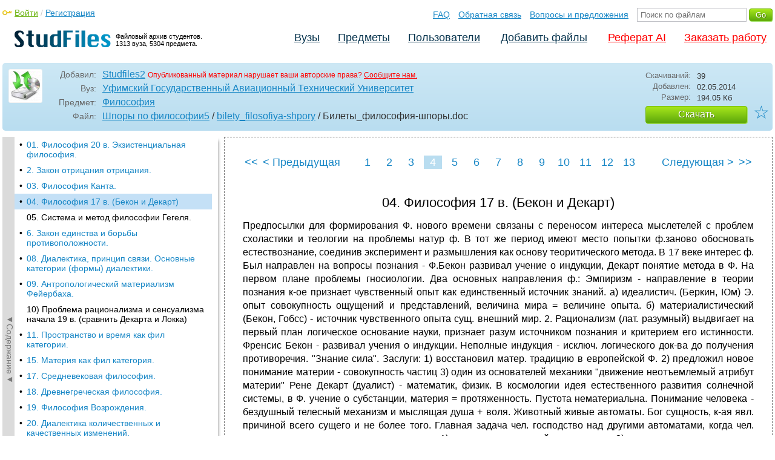

--- FILE ---
content_type: text/html; charset=utf-8
request_url: https://studfile.net/preview/1002619/page:4/
body_size: 9469
content:
<!DOCTYPE html PUBLIC "-//W3C//DTD XHTML 1.0 Strict//EN" "http://www.w3.org/TR/xhtml1/DTD/xhtml1-strict.dtd">
<html xmlns="http://www.w3.org/1999/xhtml" xml:lang="ru">

<head>

  <title>04. Философия 17 в. (Бекон и Декарт)</title>

  <meta name="viewport" content="width=device-width, initial-scale=1.0, maximum-scale=4.0, user-scalable=yes">
  <meta http-equiv="Content-Type" content="text/html; charset=utf-8" />
  <meta http-equiv="Cache-Control" content="max-age=10800" />
  <meta HTTP-EQUIV="PRAGMA" CONTENT="NO-CACHE" />
  <link rel="next" href="/preview/1002619/page:5/">
  <link rel="prev" href="/preview/1002619/page:3/">
  <meta property="og:image" content="/_images/logotype_cube.png" />
  <meta property="og:title" content="04. Философия 17 в. (Бекон и Декарт)" />
  <meta property="og:type" content="website" />
  <meta property="og:site_name" content="StudFiles" />
  <meta property="og:url" content="/preview/1002619/" />
  <meta name="Keywords" content="Билеты_философия-шпоры, Философия, Бекон, Декарт, скачать, бесплатно, курсовик, диплом, реферат, лаборатрная, методичка" />
  <meta name="Description" content="Работа по теме: Билеты_философия-шпоры. Глава: 04. Философия 17 в. (Бекон и Декарт). Предмет: Философия. ВУЗ: УГАТУ." />
  <meta property="og:description" content="Работа по теме: Билеты_философия-шпоры. Глава: 04. Философия 17 в. (Бекон и Декарт). Предмет: Философия. ВУЗ: УГАТУ." />
  
  
  
  <!-- css -->

  
  
    <link rel="stylesheet" href="/css/production/all_styles.css?v=100" type="text/css" />
  

  <!-- icon -->
  <link rel="shortcut icon" type="image/x-icon" href="/favicon.ico">
  <link rel="icon" type="image/x-icon" href="/favicon.ico">
  <link rel="icon" type="image/png" sizes="180x180" href="/favicon_180.png">
  <link rel="apple-touch-icon" sizes="180x180" href="/favicon_180.png">

  <!-- script -->
  <script>
    var rootUrl             = 'https://studfile.net';
    var selfUrl             = '/preview/1002619/';
    var folderId            = false;
    var pageTitle           = "04. Философия 17 в. (Бекон и Декарт)";
    var folderDownload      = "false";
    var currentPage         = 'preview';
    var tplHidePopupUniver  = true;
    var tplHidePopupSubj    = true;
  </script>

  <!-- banner script -->
  <script defer src="https://eduforms.org/partnersforms/widget/?component=copyPaste&subComponent=2&ref=f912177cfb0baf65"></script>
  <script src="https://cdn.adfinity.pro/code/studfile.net/adfinity.js" async></script>
</head>

<body>
  
  <div class="page  ">

    <div class="page_wrapper">
      
      
      
      <div class="header ">

        <a href="/"><img src="/_images/logotype_hd.png" class="logotype" alt="Файловый архив студентов." /></a>
        <a href="/"><span class="logotype">Файловый архив студентов.<br />1313 вуза, 5304 предмета.</span></a>
        
        

        <!-- Begin of Panel pnlLogin -->
          <div class="auth_block">
            <a href="/login/" class="login enter_link">Войти</a> / <a href="/login/" class="enter_link">Регистрация</a>
            <div class="popup_window" id="popup_login">
              <div class="popup_header" id="univer_tabs">
                <span class="close_popup"></span>
                <a href="#signin" class="show_tab signin">Войти</a>
                <a href="#signup" class="show_tab signup selected">Регистрация</a>
              </div>
              <div class="popup_content">
                <div class="login_block block_signin login_bg">
                  <form name="loginForm" method="post" action="" id="loginForm" class="std_form">
                    <label for="txtLogin">Логин:</label>
                    <INPUT type="text" name="txtLogin" value=""  id="txtLogin"  /> 
                    <label for="txtPassword">Пароль:</label>
                    <INPUT type="password" name="txtPassword"  id="txtPassword" > 
                    <span class="forgot_pasword"><a href="/forgot_password/">Забыли пароль?</a></span>
                    <label></label>
                    <input type="hidden" name="skipRedirect" value="0" />
                    <input type="hidden" name="btnLogin_submitValue" value="400993" /><input type="submit" name="btnLogin" value="Войти"  id="btnLogin" class="btn_standart"  />
                  </form>
                </div>
                <div class="login_block block_signup login_bg"> <!-- register_bg -->
                  <form name="registerForm" method="post" action="" id="registerForm" class="std_form">
                    <label for="txtRegisterEmailAddress">Email:</label> 
                    <INPUT type="text" name="txtRegisterEmailAddress" value=""  id="txtRegisterEmailAddress"  /> 
                    <label for="txtRegisterEmail" class="email-field">Email повторно:</label>
                    <INPUT type="text" name="txtRegisterEmail" value=""  id="txtRegisterEmail" class="email-field"  /> 
                    <label for="txtRegisterLogin">Логин:</label> 
                    <INPUT type="text" name="txtRegisterLogin" value=""  id="txtRegisterLogin"  />
                    <label for="txtRegisterPassword">Пароль:</label> 
                    <INPUT type="password" name="txtRegisterPassword"  id="txtRegisterPassword" >
                    <label class="checkbox terms"><INPUT type="hidden" name="_isPostBack" value="1"><INPUT type="checkbox" name="ckbTermsRegistration"  id="ckbTermsRegistration" >Принимаю <a href="/terms/" target="_blank">пользовательское соглашение</a></label>

                    <div class="captcha-holder hidden">
                      <div class="g-recaptcha" data-sitekey="6Ld11IwUAAAAALwYCUAF0DiFNNpO7lVeUuxzoxDl"></div>
                    </div>

                    <input type="hidden" name="btnRegister_submitValue" value="233715" /><input type="submit" name="btnRegister" value="Зарегистрироваться"  id="btnRegister" class="btn_blue"  />
                  </form>
                </div>
              </div>
            </div>
          </div>
        <!-- End of Panel pnlLogin -->

        <div class="additional_menu">
          <a href="/help/">FAQ</a> <a href="/contact_us/">Обратная связь</a> <a href="/feedback/">Вопросы и предложения</a>
          <form action="" method="post">    
            <INPUT type="text" name="txtSearchGo" value=""  id="txtSearchGo" placeholder="Поиск по файлам"  />
            <input type="hidden" name="btnSearchGo_submitValue" value="656013" /><input type="submit" name="btnSearchGo" value="Go"  id="btnSearchGo" class="btn_standart"  />
          </form>
        </div>

        <ul>
          <li><a href="/">Вузы</a></li><li><a href="/all-vuz/">Предметы</a></li><li><a href="/users/">Пользователи</a></li>


          <li class=" add_files"><a href="/login/" class="enter_link login">Добавить файлы</a></li>
          <li class="advert"><a href="https://eduforms.org?rid=b101216670d416ae&ulp=https%3A%2F%2Fkampus.ai%2Fgpt-bot%2Fneiroset-dlia-napisaniia-referata" target="_blank">Реферат AI</a></li><li class="advert"><a href="#" class="mw-order-link">Заказать работу</a></li>
        </ul>

        <div class="clear"></div>
      
      </div>

      <div class="content">


    <div class="filter preview_info " data-rowid="1002619">
        <img src="/user_photo/1334_ivfwg.png" class="avatar" />
        
        <div class="user_details">
          <span class="label ">Добавил:</span>
          <div class="details profile">
            <a href="/users/Studfiles2/folder:4150/#1002619" class="preview_login">Studfiles2</a>

            
            
            
            
            

            <span class="report_legal">Опубликованный материал нарушает ваши авторские права? <a href="/contact_us/">Сообщите нам.</a></span>

          </div>
          <span class="label ">Вуз:</span><div class="details"><a href="/ugatu/">Уфимский Государственный Авиационный Технический Университет</a></div>
          <span class="label ">Предмет:</span><div class="details"><a href="/ugatu/184/folder:4150/#1002619">Философия</a></div>
          <span class="label ">Файл:</span><div class="details"><span class="path"><a href="/ugatu/184/folder:4150/#1002462">Шпоры по философии5</a> / <a href="/ugatu/184/folder:4150/#1002617">bilety_filosofiya-shpory</a> / Билеты_философия-шпоры</span><span class="path">.doc</span></div>
          
        </div>

        <div class="description">
            <span class="label">Скачиваний:</span> <div class="details">39</div>
            <span class="label">Добавлен:</span> <div class="details">02.05.2014</div>
            <span class="label">Размер:</span> <div class="details ">194.05 Кб</div>
            <a class="btn_standart btn_download link_download" href="#1002619" rel="nofollow">Скачать</a>
            <div class="favorite-holder">
                <a href="#" class="action action-add-favorite favorite " data-rowid="" data-fileid="1002619">☆</a>
            </div>
        </div>

    </div>

    <!-- Begin of Panel pnlChapterList -->
        <div class="sidebar-holder">
            <div class="minimize_sidebar">
                <a class="btn_minimize_sidebar is-hide">►Содержание►</a>
            </div>
            <div class="sidebar chapter_list sidebar_fix" style="display: none;">
              
              <div class="sidebar-scroll">
                <a class="hide_chapter_sidebar" href="#">X</a>
                <ul>
                    
                    <li class=" "><span>&#8226;</span><a href="/preview/1002619/" class="item" title="01. Философия 20 в. Экзистенциальная философия." id="chapter_1">01. Философия 20 в. Экзистенциальная философия.</a></li>
                    
                    <li class=" "><span>&#8226;</span><a href="/preview/1002619/page:2/" class="item" title="2. Закон отрицания отрицания." id="chapter_2">2. Закон отрицания отрицания.</a></li>
                    
                    <li class=" "><span>&#8226;</span><a href="/preview/1002619/page:3/" class="item" title="03. Философия Канта." id="chapter_3">03. Философия Канта.</a></li>
                    
                    <li class="selected "><span>&#8226;</span><a href="/preview/1002619/page:4/" class="item" title="04. Философия 17 в. (Бекон и Декарт)" id="chapter_4">04. Философия 17 в. (Бекон и Декарт)</a></li>
                    
                    <li class=" this_anchor"><span>&#8226;</span><a href="/preview/1002619/page:4/#5" class="item" title="05. Система и метод философии Гегеля." id="chapter_5">05. Система и метод философии Гегеля.</a></li>
                    
                    <li class=" "><span>&#8226;</span><a href="/preview/1002619/page:5/" class="item" title="6. Закон единства и борьбы противоположности." id="chapter_6">6. Закон единства и борьбы противоположности.</a></li>
                    
                    <li class=" "><span>&#8226;</span><a href="/preview/1002619/page:6/" class="item" title="08. Диалектика, принцип связи. Основные категории (формы) диалектики." id="chapter_7">08. Диалектика, принцип связи. Основные категории (формы) диалектики.</a></li>
                    
                    <li class=" "><span>&#8226;</span><a href="/preview/1002619/page:7/" class="item" title="09. Антропологический материализм Фейербаха." id="chapter_8">09. Антропологический материализм Фейербаха.</a></li>
                    
                    <li class=" this_anchor"><span>&#8226;</span><a href="/preview/1002619/page:7/#9" class="item" title="10) Проблема рационализма и сенсуализма начала 19 в. (сравнить Декарта и Локка)" id="chapter_9">10) Проблема рационализма и сенсуализма начала 19 в. (сравнить Декарта и Локка)</a></li>
                    
                    <li class=" "><span>&#8226;</span><a href="/preview/1002619/page:8/" class="item" title="11. Пространство и время как фил категории." id="chapter_10">11. Пространство и время как фил категории.</a></li>
                    
                    <li class=" "><span>&#8226;</span><a href="/preview/1002619/page:9/" class="item" title="15. Материя как фил категория." id="chapter_11">15. Материя как фил категория.</a></li>
                    
                    <li class=" "><span>&#8226;</span><a href="/preview/1002619/page:10/" class="item" title="17. Средневековая философия." id="chapter_12">17. Средневековая философия.</a></li>
                    
                    <li class=" "><span>&#8226;</span><a href="/preview/1002619/page:11/" class="item" title="18. Древнегреческая философия." id="chapter_13">18. Древнегреческая философия.</a></li>
                    
                    <li class=" "><span>&#8226;</span><a href="/preview/1002619/page:12/" class="item" title="19. Философия Возрождения." id="chapter_14">19. Философия Возрождения.</a></li>
                    
                    <li class=" "><span>&#8226;</span><a href="/preview/1002619/page:13/" class="item" title="20. Диалектика количественных и качественных изменений." id="chapter_15">20. Диалектика количественных и качественных изменений.</a></li>
                    
                    <li class=" this_anchor"><span>&#8226;</span><a href="/preview/1002619/page:13/#16" class="item" title="21) Философия 20 в. Проблема интуитивного учения Берксона." id="chapter_16">21) Философия 20 в. Проблема интуитивного учения Берксона.</a></li>
                    
                </ul>
              </div>
              
              

            </div>
            
            <div class="clear"></div>
        </div>
    <!-- End of Panel pnlChapterList -->
    
    <div class="preview_content has_chapter_navigation">

      <div class="banner_top"><div class="adfinity_block_16113"></div>
<div class="adfinity_block_16114"></div></div>
      
      
      
      
      <!-- Begin of Panel pnlDocument -->
        <div class="type_text">
            
            

<div class="pagination-holder">
  <div class="pagination preview-version">
  
    
    
    
    
    
  
    
    
    
    
    
    
    <a href="/preview/1002619/" class="begin_link"><<</a><a href="/preview/1002619/page:3/" class="back_link_sm"><</a> <a href="/preview/1002619/page:3/" class="back_link">&#60; Предыдущая</a><a href="/preview/1002619/" class="page_num" pagenum="1">1</a><a href="/preview/1002619/page:2/" class="page_num" pagenum="2">2</a><a href="/preview/1002619/page:3/" class="page_num" pagenum="3">3</a><span class="current_page">4 / 13</span><a href="" class="page_num selected" pagenum="4">4</a><a href="/preview/1002619/page:5/" class="page_num" pagenum="5">5</a><a href="/preview/1002619/page:6/" class="page_num" pagenum="6">6</a><a href="/preview/1002619/page:7/" class="page_num" pagenum="7">7</a><a href="/preview/1002619/page:8/" class="page_num" pagenum="8">8</a><a href="/preview/1002619/page:9/" class="page_num" pagenum="9">9</a><a href="/preview/1002619/page:10/" class="page_num" pagenum="10">10</a><a href="/preview/1002619/page:11/" class="page_num" pagenum="11">11</a><a href="/preview/1002619/page:12/" class="page_num" pagenum="12">12</a><a href="/preview/1002619/page:13/" class="page_num" pagenum="13">13</a><a href="/preview/1002619/page:5/" class="next_link_sm">></a> <a href="/preview/1002619/page:5/" class="next_link">Следующая &#62;</a><a href="/preview/1002619/page:13/" class="end_link">>></a>
  </div>
</div>


            <div id="content_pdf_page">
                <div class="pdf_holder">
                    
                    
                    
                    
                    <h1 id="4">04. Философия 17 в. (Бекон и Декарт)</h1><p align="justify">
Предпосылки
для формирования Ф. нового времени 
связаны  с  переносом  интереса мыслетелей
с проблем схоластики и теологии на
проблемы натур ф. В тот же период имеют
место попытки ф.заново обосновать
естествознание, соединив эксперимент
 и размышления как  основу  теоритического
 метода.  В  17  веке  интерес  ф.  Был
направлен на вопросы познания  -  Ф.Бекон
 развивал  учение о  индукции,  Декарт
понятие метода в Ф. На первом плане
проблемы гносиологии. Два основных
направления ф.:  Эмпиризм  - направление
в теории познания к-ое признает чувственный
опыт  как  единственный источник знаний.
а) идеалистич. (Беркин, Юм) Э. опыт 
совокупность  ощущений  и представлений,
величина мира = величине опыта.  б) 
материалистический  (Бекон, Гобсс) -
источник чувственного опыта сущ. внешний
 мир.  2.  Рационализм  (лат. разумный)
выдвигает на первый план логическое
основание науки,  признает  разум
источником познания и критерием его
истинности. Френсис Бекон -  развивал 
учения  о  индукции.  Неполные  индукция
 -  исключ. логического док-ва  до  получения
 противоречия.  "Знание  сила". 
Заслуги:  1) восстановил матер. традицию
в  европейской  Ф.  2)  предложил  новое 
понимание материи -  совокупность  частиц
 3)  один  из  основателей  механики 
"движение неотъемлемый атрибут
материи" Рене Декарт (дуалист) - 
математик,  физик.  В  космологии  идея 
естественного развития солнечной
системы, в Ф. учение о субстанции, материя
=  протяженность. Пустота нематериальна.
Понимание  человека  -  бездушный  телесный
 механизм  и мыслящая душа + воля. Животный
живые автоматы. Бог сущность, к-ая явл.
причиной всего сущего и  не более  того.
 Главная  задача  чел.  господство  над 
другими автоматами, когда чел. достигнет
истинного  знания  при  двух  усл.  1) 
знание естественной  очевидности_2) 
знание  подчинено  единому универсальному
 методу познания. Б. Спиноза развил
матер-ую  сторону  учения  Декарта 
противопоставив  дуализму материалистический
монизм - ф-ое воззрение, согласно к-му
все многообразие мира объясняется с
помощью единой субстанции - материи
либо духа.</p><p align="justify">
Г.
Лейбниц развивал идеи  объективного 
идеализма,  заложенные  в  платоновском
наследии, высказал ряд глубоких мыслей
диалектического  х-ра.  Мир  состоит  из
мельчайших  элементов  или  монад  - 
духовных  элементов   бытия,   обладающих
активностью  и  самостоятельностью, 
находящихся  в  непрерывном  изменении
  и способных к страданию, восприятию и
сознанию.</p><p align="justify">



</p><h2 id="5">05. Система и метод философии Гегеля.</h2><p align="justify">
Высшим
достижением немецкой классической
философии являлась диалектика Гегеля
(1770-1831). великая заслуга которого состоит
в том, что он впервые представил весь
природный, исторический и духовный мир
в виде процесса, т.е. в беспрерывном
движении, изменении, преобразовании и
развитии, и сделал попытку раскрыть
внутреннюю связь этого движения и
развития... значение философии Гегеля
заключалось в том, что в ней в систематической
форме было изложено диалектическое
миропонимание и соответствующий ему
диалектический метод исследования.
Гегель разрабатывал диалектику как
философскую науку, обобщающую всю
историю познания и исследующую наиболее
общие закономерности развития объективной
действительности. В особенности же
Гегель стремился исследовать и всесторонне
обосновать важнейшие принципы
диалектического способа мышления, в
корне противоположного метафизике.
Подвергнув глубокой и основательной
критике метафизический метод, Гегель
сформулировал, правда в идеалистической
форме, законы и категории диалектики.
Категории качества и количества. Качество
это то, без чего объект существовать не
может. Количество безразлично к объекту,
но до определенного предела. Количество
плюс качество есть мера. Три закона
диалектики (суть истории развития). 1.
Закон перехода количественных отношений
в качественные (при изменении количественных
отношений после определенной стадии
происходит изменение качества из-за
неразрушения меры). 2. Закон направления
развития (отрицание отрицания). Голое
отрицание - нечто идущее после данного
объекта, полностью его уничтожающее.
Диалектическое отрицание: сохраняется
нечто от первого объекта - воспроизведение
этого объекта, но в другом качестве.
Вода - лед. Смолотить зерно - голое
отрицание, посадить зерно - диалектическое
отрицание. Развитие происходи по спирали.
3. Закон единства и борьбы противоположностей.
Противоречие между формой и содержанием,
возможностью и реальностью. Причина
развития - единство и борьба
противоположностей. Это присуще духу.
Изначально тождество, но потенциально
таит различие. Тождество - различие -
противоположность. Противоположности
взаимодействуют, то есть борются. Борьба
ведет к трем исходам: взаимное уничтожение,
иллюминация одной из сторон или
компромисс.</p><p align="justify">
Исходя
из диалектического положения о единстве
сущности и явления, Гегель отверг
кантовское учение о непознаваемости
"вещи в себе"; в природе вещей нет
никаких непреодолимых преград для
познания. “Все что разумно - действительно,
а все что действительно – разумно”.
Абсолютный идеализм Гегеля заключается
в выносе всей причины вовне. Существуют
три стадии развития абсолюта: 1.
субъективный дух (уровень индивида), 2.
объективный дух, 3. абсолютный дух.
Абсолют является в этих трех ипостасях.
</p><p align="justify">
Всю
мировую историю Гегель разделял на три
основные эпохи: восточную, античную и
германскую.</p><p align="justify">



</p>
                </div>
            </div>
            

<div class="pagination-holder">
  <div class="pagination preview-version">
  
    
    
    
    
    
  
    
    
    
    
    
    
    <a href="/preview/1002619/" class="begin_link"><<</a><a href="/preview/1002619/page:3/" class="back_link_sm"><</a> <a href="/preview/1002619/page:3/" class="back_link">&#60; Предыдущая</a><a href="/preview/1002619/" class="page_num" pagenum="1">1</a><a href="/preview/1002619/page:2/" class="page_num" pagenum="2">2</a><a href="/preview/1002619/page:3/" class="page_num" pagenum="3">3</a><span class="current_page">4 / 13</span><a href="" class="page_num selected" pagenum="4">4</a><a href="/preview/1002619/page:5/" class="page_num" pagenum="5">5</a><a href="/preview/1002619/page:6/" class="page_num" pagenum="6">6</a><a href="/preview/1002619/page:7/" class="page_num" pagenum="7">7</a><a href="/preview/1002619/page:8/" class="page_num" pagenum="8">8</a><a href="/preview/1002619/page:9/" class="page_num" pagenum="9">9</a><a href="/preview/1002619/page:10/" class="page_num" pagenum="10">10</a><a href="/preview/1002619/page:11/" class="page_num" pagenum="11">11</a><a href="/preview/1002619/page:12/" class="page_num" pagenum="12">12</a><a href="/preview/1002619/page:13/" class="page_num" pagenum="13">13</a><a href="/preview/1002619/page:5/" class="next_link_sm">></a> <a href="/preview/1002619/page:5/" class="next_link">Следующая &#62;</a><a href="/preview/1002619/page:13/" class="end_link">>></a>
  </div>
</div>


        </div>
      <!-- End of Panel pnlDocument -->
      

      <div class="banner_bottom_preview"></div>

    </div>

    <!-- Begin of Panel pnlAdjacent -->
      <div class="preview_folder_content has_chapter_navigation ">
          <span class="title">Соседние файлы в папке <a href="/all-vuz/184/folder:4150/#1002617">bilety_filosofiya-shpory</a></span>
          <ul class="files_list" id="files_list">
              
                  <li><a href="/all-vuz/184/folder:4150/#1002618" class="file_link" title="Ссылка на файл">#</a><div class="file ft__text ft__html "><span class="date">02.05.2014</span><span class="size">541 б</span><span class="download"><a href="#1002618" rel="nofollow" title="Количество скачиваний" class="link_download">34</a></span><a href="/preview/1002618/">index.htm</a></div></li>
              
                  <li><a href="/all-vuz/184/folder:4150/#1002619" class="file_link" title="Ссылка на файл">#</a><div class="file ft__application ft__msword marker"><span class="date">02.05.2014</span><span class="size">194.05 Кб</span><span class="download"><a href="#1002619" rel="nofollow" title="Количество скачиваний" class="link_download">39</a></span><a href="/preview/1002619/">Билеты_философия-шпоры.doc</a></div></li>
              
          </ul>
      </div>
    <!-- End of Panel pnlAdjacent -->

    <script>
      if (document.getElementById('hit')) {
        window.scroll(0, document.getElementById('hit').getBoundingClientRect().top);
      }
    </script>

    
          </div>
          <div class="banner_bottom"></div>
      </div>
  </div>

  <div class="footer ">
    <div class="footer_holder">
      <div class="content  ">
        <div class="border"></div>
        <a href="/help/" class="link">Помощь</a> <a href="/contact_us/" class="link">Обратная связь</a> 
        <a href="/feedback/" class="link">Вопросы и предложения</a> <a href="/terms/" class="link">Пользовательское соглашение</a> <a href="/privacy/" class="link">Политика конфиденциальности</a>
      </div>
    </div>
  </div>

  <div class="popup_add popup-captcha" id="popup_download_captcha">

    <div class="popup_header" id="univer_tabs">
      <span class="close" onclick="on_closePopup('popup_download_captcha');"></span>
      <div class="title">Ограничение</div>
    </div>
      
    <div class="tab_content">

      <p>Для продолжения скачивания необходимо пройти капчу:</p>
      
      <form name="formCaptchaDownload" method="post" action="" id="formCaptchaDownload" class="std_form">
        <div class="g-recaptcha" data-sitekey="6Ld11IwUAAAAALwYCUAF0DiFNNpO7lVeUuxzoxDl"></div>
        <br />
        <div style="text-align: center;">
          <input id="postbut" class="btn_standart" type="submit" value="Продолжить скачивание" />
        </div>
      </form>

    </div>

  </div>

  <!-- <script async type="text/javascript" src="//clickio.mgr.consensu.org/t/consent_214312.js"></script> -->

  <script>

    if (window.addEventListener !== undefined) {

      window.addEventListener("popstate", function(e) {

        var kyRe    = /\#([0-9]+)/g;
        var kyArray = kyRe.exec(window.location.href);

        if (kyArray != null && kyArray[1]) {

          // console.log('1');

        } else {

          var regFolder    = /folder:([0-9]+)/g;
          var folderResult = regFolder.exec(location.pathname);
          
          if (folderResult != null && folderResult[1]) {

            on_downloadFoldersContentList(folderResult[1], false);

          } else if (window.folderId !== undefined && folderId) {

            on_getListFiles(folderId, false);

          } else {

            var regUserIndex    = /users\/([0-9a-zA-Z_]+)\/$/g;
            var userIndexResult = regUserIndex.exec(location.pathname);

            if (userIndexResult != null && userIndexResult[1]) {
              $('.comments_holder').css('display', 'block');
              $('#files_list').html('');
              $('.tree_expand').css('display', 'none');
              $('.sidebar li').removeClass('selected');
              $('.sidebar a').removeClass('selected');
            }

          }

        }

      }, false);

    }

  </script>
  
  <!-- Google Analytics counter -->
    <script>
    window ['gtag_enable_tcf_support'] = true;
    </script>
    
    <!-- Global site tag (gtag.js) - Google Analytics -->
    <script async src="https://www.googletagmanager.com/gtag/js?id=UA-11137462-6"></script>
    <script>
      window.dataLayer = window.dataLayer || [];
      function gtag(){dataLayer.push(arguments);}
      gtag('js', new Date());

      gtag('config', 'UA-11137462-6');
    </script>
  <!-- Google Analytics counter -->

  <!-- Yandex.Metrika counter -->
  <script type="text/javascript" >
     (function(m,e,t,r,i,k,a){m[i]=m[i]||function(){(m[i].a=m[i].a||[]).push(arguments)};
     m[i].l=1*new Date();k=e.createElement(t),a=e.getElementsByTagName(t)[0],k.async=1,k.src=r,a.parentNode.insertBefore(k,a)})
     (window, document, "script", "https://mc.yandex.ru/metrika/tag.js", "ym");

     ym(321550, "init", {
          clickmap:true,
          trackLinks:true,
          accurateTrackBounce:true
     });
  </script>
  <noscript><div><img src="https://mc.yandex.ru/watch/321550" style="position:absolute; left:-9999px;" alt="" /></div></noscript>
  <!-- /Yandex.Metrika counter -->   

  

  
  
  

  

  


  <script src='https://www.google.com/recaptcha/api.js'></script>

  
  
    <script  type="text/javascript" src="/js/production/studfiles.min.js?v=100"></script>
  

</body>
</html>

--- FILE ---
content_type: text/html; charset=utf-8
request_url: https://www.google.com/recaptcha/api2/anchor?ar=1&k=6Ld11IwUAAAAALwYCUAF0DiFNNpO7lVeUuxzoxDl&co=aHR0cHM6Ly9zdHVkZmlsZS5uZXQ6NDQz&hl=en&v=PoyoqOPhxBO7pBk68S4YbpHZ&size=normal&anchor-ms=20000&execute-ms=30000&cb=1b756ua0xox1
body_size: 49403
content:
<!DOCTYPE HTML><html dir="ltr" lang="en"><head><meta http-equiv="Content-Type" content="text/html; charset=UTF-8">
<meta http-equiv="X-UA-Compatible" content="IE=edge">
<title>reCAPTCHA</title>
<style type="text/css">
/* cyrillic-ext */
@font-face {
  font-family: 'Roboto';
  font-style: normal;
  font-weight: 400;
  font-stretch: 100%;
  src: url(//fonts.gstatic.com/s/roboto/v48/KFO7CnqEu92Fr1ME7kSn66aGLdTylUAMa3GUBHMdazTgWw.woff2) format('woff2');
  unicode-range: U+0460-052F, U+1C80-1C8A, U+20B4, U+2DE0-2DFF, U+A640-A69F, U+FE2E-FE2F;
}
/* cyrillic */
@font-face {
  font-family: 'Roboto';
  font-style: normal;
  font-weight: 400;
  font-stretch: 100%;
  src: url(//fonts.gstatic.com/s/roboto/v48/KFO7CnqEu92Fr1ME7kSn66aGLdTylUAMa3iUBHMdazTgWw.woff2) format('woff2');
  unicode-range: U+0301, U+0400-045F, U+0490-0491, U+04B0-04B1, U+2116;
}
/* greek-ext */
@font-face {
  font-family: 'Roboto';
  font-style: normal;
  font-weight: 400;
  font-stretch: 100%;
  src: url(//fonts.gstatic.com/s/roboto/v48/KFO7CnqEu92Fr1ME7kSn66aGLdTylUAMa3CUBHMdazTgWw.woff2) format('woff2');
  unicode-range: U+1F00-1FFF;
}
/* greek */
@font-face {
  font-family: 'Roboto';
  font-style: normal;
  font-weight: 400;
  font-stretch: 100%;
  src: url(//fonts.gstatic.com/s/roboto/v48/KFO7CnqEu92Fr1ME7kSn66aGLdTylUAMa3-UBHMdazTgWw.woff2) format('woff2');
  unicode-range: U+0370-0377, U+037A-037F, U+0384-038A, U+038C, U+038E-03A1, U+03A3-03FF;
}
/* math */
@font-face {
  font-family: 'Roboto';
  font-style: normal;
  font-weight: 400;
  font-stretch: 100%;
  src: url(//fonts.gstatic.com/s/roboto/v48/KFO7CnqEu92Fr1ME7kSn66aGLdTylUAMawCUBHMdazTgWw.woff2) format('woff2');
  unicode-range: U+0302-0303, U+0305, U+0307-0308, U+0310, U+0312, U+0315, U+031A, U+0326-0327, U+032C, U+032F-0330, U+0332-0333, U+0338, U+033A, U+0346, U+034D, U+0391-03A1, U+03A3-03A9, U+03B1-03C9, U+03D1, U+03D5-03D6, U+03F0-03F1, U+03F4-03F5, U+2016-2017, U+2034-2038, U+203C, U+2040, U+2043, U+2047, U+2050, U+2057, U+205F, U+2070-2071, U+2074-208E, U+2090-209C, U+20D0-20DC, U+20E1, U+20E5-20EF, U+2100-2112, U+2114-2115, U+2117-2121, U+2123-214F, U+2190, U+2192, U+2194-21AE, U+21B0-21E5, U+21F1-21F2, U+21F4-2211, U+2213-2214, U+2216-22FF, U+2308-230B, U+2310, U+2319, U+231C-2321, U+2336-237A, U+237C, U+2395, U+239B-23B7, U+23D0, U+23DC-23E1, U+2474-2475, U+25AF, U+25B3, U+25B7, U+25BD, U+25C1, U+25CA, U+25CC, U+25FB, U+266D-266F, U+27C0-27FF, U+2900-2AFF, U+2B0E-2B11, U+2B30-2B4C, U+2BFE, U+3030, U+FF5B, U+FF5D, U+1D400-1D7FF, U+1EE00-1EEFF;
}
/* symbols */
@font-face {
  font-family: 'Roboto';
  font-style: normal;
  font-weight: 400;
  font-stretch: 100%;
  src: url(//fonts.gstatic.com/s/roboto/v48/KFO7CnqEu92Fr1ME7kSn66aGLdTylUAMaxKUBHMdazTgWw.woff2) format('woff2');
  unicode-range: U+0001-000C, U+000E-001F, U+007F-009F, U+20DD-20E0, U+20E2-20E4, U+2150-218F, U+2190, U+2192, U+2194-2199, U+21AF, U+21E6-21F0, U+21F3, U+2218-2219, U+2299, U+22C4-22C6, U+2300-243F, U+2440-244A, U+2460-24FF, U+25A0-27BF, U+2800-28FF, U+2921-2922, U+2981, U+29BF, U+29EB, U+2B00-2BFF, U+4DC0-4DFF, U+FFF9-FFFB, U+10140-1018E, U+10190-1019C, U+101A0, U+101D0-101FD, U+102E0-102FB, U+10E60-10E7E, U+1D2C0-1D2D3, U+1D2E0-1D37F, U+1F000-1F0FF, U+1F100-1F1AD, U+1F1E6-1F1FF, U+1F30D-1F30F, U+1F315, U+1F31C, U+1F31E, U+1F320-1F32C, U+1F336, U+1F378, U+1F37D, U+1F382, U+1F393-1F39F, U+1F3A7-1F3A8, U+1F3AC-1F3AF, U+1F3C2, U+1F3C4-1F3C6, U+1F3CA-1F3CE, U+1F3D4-1F3E0, U+1F3ED, U+1F3F1-1F3F3, U+1F3F5-1F3F7, U+1F408, U+1F415, U+1F41F, U+1F426, U+1F43F, U+1F441-1F442, U+1F444, U+1F446-1F449, U+1F44C-1F44E, U+1F453, U+1F46A, U+1F47D, U+1F4A3, U+1F4B0, U+1F4B3, U+1F4B9, U+1F4BB, U+1F4BF, U+1F4C8-1F4CB, U+1F4D6, U+1F4DA, U+1F4DF, U+1F4E3-1F4E6, U+1F4EA-1F4ED, U+1F4F7, U+1F4F9-1F4FB, U+1F4FD-1F4FE, U+1F503, U+1F507-1F50B, U+1F50D, U+1F512-1F513, U+1F53E-1F54A, U+1F54F-1F5FA, U+1F610, U+1F650-1F67F, U+1F687, U+1F68D, U+1F691, U+1F694, U+1F698, U+1F6AD, U+1F6B2, U+1F6B9-1F6BA, U+1F6BC, U+1F6C6-1F6CF, U+1F6D3-1F6D7, U+1F6E0-1F6EA, U+1F6F0-1F6F3, U+1F6F7-1F6FC, U+1F700-1F7FF, U+1F800-1F80B, U+1F810-1F847, U+1F850-1F859, U+1F860-1F887, U+1F890-1F8AD, U+1F8B0-1F8BB, U+1F8C0-1F8C1, U+1F900-1F90B, U+1F93B, U+1F946, U+1F984, U+1F996, U+1F9E9, U+1FA00-1FA6F, U+1FA70-1FA7C, U+1FA80-1FA89, U+1FA8F-1FAC6, U+1FACE-1FADC, U+1FADF-1FAE9, U+1FAF0-1FAF8, U+1FB00-1FBFF;
}
/* vietnamese */
@font-face {
  font-family: 'Roboto';
  font-style: normal;
  font-weight: 400;
  font-stretch: 100%;
  src: url(//fonts.gstatic.com/s/roboto/v48/KFO7CnqEu92Fr1ME7kSn66aGLdTylUAMa3OUBHMdazTgWw.woff2) format('woff2');
  unicode-range: U+0102-0103, U+0110-0111, U+0128-0129, U+0168-0169, U+01A0-01A1, U+01AF-01B0, U+0300-0301, U+0303-0304, U+0308-0309, U+0323, U+0329, U+1EA0-1EF9, U+20AB;
}
/* latin-ext */
@font-face {
  font-family: 'Roboto';
  font-style: normal;
  font-weight: 400;
  font-stretch: 100%;
  src: url(//fonts.gstatic.com/s/roboto/v48/KFO7CnqEu92Fr1ME7kSn66aGLdTylUAMa3KUBHMdazTgWw.woff2) format('woff2');
  unicode-range: U+0100-02BA, U+02BD-02C5, U+02C7-02CC, U+02CE-02D7, U+02DD-02FF, U+0304, U+0308, U+0329, U+1D00-1DBF, U+1E00-1E9F, U+1EF2-1EFF, U+2020, U+20A0-20AB, U+20AD-20C0, U+2113, U+2C60-2C7F, U+A720-A7FF;
}
/* latin */
@font-face {
  font-family: 'Roboto';
  font-style: normal;
  font-weight: 400;
  font-stretch: 100%;
  src: url(//fonts.gstatic.com/s/roboto/v48/KFO7CnqEu92Fr1ME7kSn66aGLdTylUAMa3yUBHMdazQ.woff2) format('woff2');
  unicode-range: U+0000-00FF, U+0131, U+0152-0153, U+02BB-02BC, U+02C6, U+02DA, U+02DC, U+0304, U+0308, U+0329, U+2000-206F, U+20AC, U+2122, U+2191, U+2193, U+2212, U+2215, U+FEFF, U+FFFD;
}
/* cyrillic-ext */
@font-face {
  font-family: 'Roboto';
  font-style: normal;
  font-weight: 500;
  font-stretch: 100%;
  src: url(//fonts.gstatic.com/s/roboto/v48/KFO7CnqEu92Fr1ME7kSn66aGLdTylUAMa3GUBHMdazTgWw.woff2) format('woff2');
  unicode-range: U+0460-052F, U+1C80-1C8A, U+20B4, U+2DE0-2DFF, U+A640-A69F, U+FE2E-FE2F;
}
/* cyrillic */
@font-face {
  font-family: 'Roboto';
  font-style: normal;
  font-weight: 500;
  font-stretch: 100%;
  src: url(//fonts.gstatic.com/s/roboto/v48/KFO7CnqEu92Fr1ME7kSn66aGLdTylUAMa3iUBHMdazTgWw.woff2) format('woff2');
  unicode-range: U+0301, U+0400-045F, U+0490-0491, U+04B0-04B1, U+2116;
}
/* greek-ext */
@font-face {
  font-family: 'Roboto';
  font-style: normal;
  font-weight: 500;
  font-stretch: 100%;
  src: url(//fonts.gstatic.com/s/roboto/v48/KFO7CnqEu92Fr1ME7kSn66aGLdTylUAMa3CUBHMdazTgWw.woff2) format('woff2');
  unicode-range: U+1F00-1FFF;
}
/* greek */
@font-face {
  font-family: 'Roboto';
  font-style: normal;
  font-weight: 500;
  font-stretch: 100%;
  src: url(//fonts.gstatic.com/s/roboto/v48/KFO7CnqEu92Fr1ME7kSn66aGLdTylUAMa3-UBHMdazTgWw.woff2) format('woff2');
  unicode-range: U+0370-0377, U+037A-037F, U+0384-038A, U+038C, U+038E-03A1, U+03A3-03FF;
}
/* math */
@font-face {
  font-family: 'Roboto';
  font-style: normal;
  font-weight: 500;
  font-stretch: 100%;
  src: url(//fonts.gstatic.com/s/roboto/v48/KFO7CnqEu92Fr1ME7kSn66aGLdTylUAMawCUBHMdazTgWw.woff2) format('woff2');
  unicode-range: U+0302-0303, U+0305, U+0307-0308, U+0310, U+0312, U+0315, U+031A, U+0326-0327, U+032C, U+032F-0330, U+0332-0333, U+0338, U+033A, U+0346, U+034D, U+0391-03A1, U+03A3-03A9, U+03B1-03C9, U+03D1, U+03D5-03D6, U+03F0-03F1, U+03F4-03F5, U+2016-2017, U+2034-2038, U+203C, U+2040, U+2043, U+2047, U+2050, U+2057, U+205F, U+2070-2071, U+2074-208E, U+2090-209C, U+20D0-20DC, U+20E1, U+20E5-20EF, U+2100-2112, U+2114-2115, U+2117-2121, U+2123-214F, U+2190, U+2192, U+2194-21AE, U+21B0-21E5, U+21F1-21F2, U+21F4-2211, U+2213-2214, U+2216-22FF, U+2308-230B, U+2310, U+2319, U+231C-2321, U+2336-237A, U+237C, U+2395, U+239B-23B7, U+23D0, U+23DC-23E1, U+2474-2475, U+25AF, U+25B3, U+25B7, U+25BD, U+25C1, U+25CA, U+25CC, U+25FB, U+266D-266F, U+27C0-27FF, U+2900-2AFF, U+2B0E-2B11, U+2B30-2B4C, U+2BFE, U+3030, U+FF5B, U+FF5D, U+1D400-1D7FF, U+1EE00-1EEFF;
}
/* symbols */
@font-face {
  font-family: 'Roboto';
  font-style: normal;
  font-weight: 500;
  font-stretch: 100%;
  src: url(//fonts.gstatic.com/s/roboto/v48/KFO7CnqEu92Fr1ME7kSn66aGLdTylUAMaxKUBHMdazTgWw.woff2) format('woff2');
  unicode-range: U+0001-000C, U+000E-001F, U+007F-009F, U+20DD-20E0, U+20E2-20E4, U+2150-218F, U+2190, U+2192, U+2194-2199, U+21AF, U+21E6-21F0, U+21F3, U+2218-2219, U+2299, U+22C4-22C6, U+2300-243F, U+2440-244A, U+2460-24FF, U+25A0-27BF, U+2800-28FF, U+2921-2922, U+2981, U+29BF, U+29EB, U+2B00-2BFF, U+4DC0-4DFF, U+FFF9-FFFB, U+10140-1018E, U+10190-1019C, U+101A0, U+101D0-101FD, U+102E0-102FB, U+10E60-10E7E, U+1D2C0-1D2D3, U+1D2E0-1D37F, U+1F000-1F0FF, U+1F100-1F1AD, U+1F1E6-1F1FF, U+1F30D-1F30F, U+1F315, U+1F31C, U+1F31E, U+1F320-1F32C, U+1F336, U+1F378, U+1F37D, U+1F382, U+1F393-1F39F, U+1F3A7-1F3A8, U+1F3AC-1F3AF, U+1F3C2, U+1F3C4-1F3C6, U+1F3CA-1F3CE, U+1F3D4-1F3E0, U+1F3ED, U+1F3F1-1F3F3, U+1F3F5-1F3F7, U+1F408, U+1F415, U+1F41F, U+1F426, U+1F43F, U+1F441-1F442, U+1F444, U+1F446-1F449, U+1F44C-1F44E, U+1F453, U+1F46A, U+1F47D, U+1F4A3, U+1F4B0, U+1F4B3, U+1F4B9, U+1F4BB, U+1F4BF, U+1F4C8-1F4CB, U+1F4D6, U+1F4DA, U+1F4DF, U+1F4E3-1F4E6, U+1F4EA-1F4ED, U+1F4F7, U+1F4F9-1F4FB, U+1F4FD-1F4FE, U+1F503, U+1F507-1F50B, U+1F50D, U+1F512-1F513, U+1F53E-1F54A, U+1F54F-1F5FA, U+1F610, U+1F650-1F67F, U+1F687, U+1F68D, U+1F691, U+1F694, U+1F698, U+1F6AD, U+1F6B2, U+1F6B9-1F6BA, U+1F6BC, U+1F6C6-1F6CF, U+1F6D3-1F6D7, U+1F6E0-1F6EA, U+1F6F0-1F6F3, U+1F6F7-1F6FC, U+1F700-1F7FF, U+1F800-1F80B, U+1F810-1F847, U+1F850-1F859, U+1F860-1F887, U+1F890-1F8AD, U+1F8B0-1F8BB, U+1F8C0-1F8C1, U+1F900-1F90B, U+1F93B, U+1F946, U+1F984, U+1F996, U+1F9E9, U+1FA00-1FA6F, U+1FA70-1FA7C, U+1FA80-1FA89, U+1FA8F-1FAC6, U+1FACE-1FADC, U+1FADF-1FAE9, U+1FAF0-1FAF8, U+1FB00-1FBFF;
}
/* vietnamese */
@font-face {
  font-family: 'Roboto';
  font-style: normal;
  font-weight: 500;
  font-stretch: 100%;
  src: url(//fonts.gstatic.com/s/roboto/v48/KFO7CnqEu92Fr1ME7kSn66aGLdTylUAMa3OUBHMdazTgWw.woff2) format('woff2');
  unicode-range: U+0102-0103, U+0110-0111, U+0128-0129, U+0168-0169, U+01A0-01A1, U+01AF-01B0, U+0300-0301, U+0303-0304, U+0308-0309, U+0323, U+0329, U+1EA0-1EF9, U+20AB;
}
/* latin-ext */
@font-face {
  font-family: 'Roboto';
  font-style: normal;
  font-weight: 500;
  font-stretch: 100%;
  src: url(//fonts.gstatic.com/s/roboto/v48/KFO7CnqEu92Fr1ME7kSn66aGLdTylUAMa3KUBHMdazTgWw.woff2) format('woff2');
  unicode-range: U+0100-02BA, U+02BD-02C5, U+02C7-02CC, U+02CE-02D7, U+02DD-02FF, U+0304, U+0308, U+0329, U+1D00-1DBF, U+1E00-1E9F, U+1EF2-1EFF, U+2020, U+20A0-20AB, U+20AD-20C0, U+2113, U+2C60-2C7F, U+A720-A7FF;
}
/* latin */
@font-face {
  font-family: 'Roboto';
  font-style: normal;
  font-weight: 500;
  font-stretch: 100%;
  src: url(//fonts.gstatic.com/s/roboto/v48/KFO7CnqEu92Fr1ME7kSn66aGLdTylUAMa3yUBHMdazQ.woff2) format('woff2');
  unicode-range: U+0000-00FF, U+0131, U+0152-0153, U+02BB-02BC, U+02C6, U+02DA, U+02DC, U+0304, U+0308, U+0329, U+2000-206F, U+20AC, U+2122, U+2191, U+2193, U+2212, U+2215, U+FEFF, U+FFFD;
}
/* cyrillic-ext */
@font-face {
  font-family: 'Roboto';
  font-style: normal;
  font-weight: 900;
  font-stretch: 100%;
  src: url(//fonts.gstatic.com/s/roboto/v48/KFO7CnqEu92Fr1ME7kSn66aGLdTylUAMa3GUBHMdazTgWw.woff2) format('woff2');
  unicode-range: U+0460-052F, U+1C80-1C8A, U+20B4, U+2DE0-2DFF, U+A640-A69F, U+FE2E-FE2F;
}
/* cyrillic */
@font-face {
  font-family: 'Roboto';
  font-style: normal;
  font-weight: 900;
  font-stretch: 100%;
  src: url(//fonts.gstatic.com/s/roboto/v48/KFO7CnqEu92Fr1ME7kSn66aGLdTylUAMa3iUBHMdazTgWw.woff2) format('woff2');
  unicode-range: U+0301, U+0400-045F, U+0490-0491, U+04B0-04B1, U+2116;
}
/* greek-ext */
@font-face {
  font-family: 'Roboto';
  font-style: normal;
  font-weight: 900;
  font-stretch: 100%;
  src: url(//fonts.gstatic.com/s/roboto/v48/KFO7CnqEu92Fr1ME7kSn66aGLdTylUAMa3CUBHMdazTgWw.woff2) format('woff2');
  unicode-range: U+1F00-1FFF;
}
/* greek */
@font-face {
  font-family: 'Roboto';
  font-style: normal;
  font-weight: 900;
  font-stretch: 100%;
  src: url(//fonts.gstatic.com/s/roboto/v48/KFO7CnqEu92Fr1ME7kSn66aGLdTylUAMa3-UBHMdazTgWw.woff2) format('woff2');
  unicode-range: U+0370-0377, U+037A-037F, U+0384-038A, U+038C, U+038E-03A1, U+03A3-03FF;
}
/* math */
@font-face {
  font-family: 'Roboto';
  font-style: normal;
  font-weight: 900;
  font-stretch: 100%;
  src: url(//fonts.gstatic.com/s/roboto/v48/KFO7CnqEu92Fr1ME7kSn66aGLdTylUAMawCUBHMdazTgWw.woff2) format('woff2');
  unicode-range: U+0302-0303, U+0305, U+0307-0308, U+0310, U+0312, U+0315, U+031A, U+0326-0327, U+032C, U+032F-0330, U+0332-0333, U+0338, U+033A, U+0346, U+034D, U+0391-03A1, U+03A3-03A9, U+03B1-03C9, U+03D1, U+03D5-03D6, U+03F0-03F1, U+03F4-03F5, U+2016-2017, U+2034-2038, U+203C, U+2040, U+2043, U+2047, U+2050, U+2057, U+205F, U+2070-2071, U+2074-208E, U+2090-209C, U+20D0-20DC, U+20E1, U+20E5-20EF, U+2100-2112, U+2114-2115, U+2117-2121, U+2123-214F, U+2190, U+2192, U+2194-21AE, U+21B0-21E5, U+21F1-21F2, U+21F4-2211, U+2213-2214, U+2216-22FF, U+2308-230B, U+2310, U+2319, U+231C-2321, U+2336-237A, U+237C, U+2395, U+239B-23B7, U+23D0, U+23DC-23E1, U+2474-2475, U+25AF, U+25B3, U+25B7, U+25BD, U+25C1, U+25CA, U+25CC, U+25FB, U+266D-266F, U+27C0-27FF, U+2900-2AFF, U+2B0E-2B11, U+2B30-2B4C, U+2BFE, U+3030, U+FF5B, U+FF5D, U+1D400-1D7FF, U+1EE00-1EEFF;
}
/* symbols */
@font-face {
  font-family: 'Roboto';
  font-style: normal;
  font-weight: 900;
  font-stretch: 100%;
  src: url(//fonts.gstatic.com/s/roboto/v48/KFO7CnqEu92Fr1ME7kSn66aGLdTylUAMaxKUBHMdazTgWw.woff2) format('woff2');
  unicode-range: U+0001-000C, U+000E-001F, U+007F-009F, U+20DD-20E0, U+20E2-20E4, U+2150-218F, U+2190, U+2192, U+2194-2199, U+21AF, U+21E6-21F0, U+21F3, U+2218-2219, U+2299, U+22C4-22C6, U+2300-243F, U+2440-244A, U+2460-24FF, U+25A0-27BF, U+2800-28FF, U+2921-2922, U+2981, U+29BF, U+29EB, U+2B00-2BFF, U+4DC0-4DFF, U+FFF9-FFFB, U+10140-1018E, U+10190-1019C, U+101A0, U+101D0-101FD, U+102E0-102FB, U+10E60-10E7E, U+1D2C0-1D2D3, U+1D2E0-1D37F, U+1F000-1F0FF, U+1F100-1F1AD, U+1F1E6-1F1FF, U+1F30D-1F30F, U+1F315, U+1F31C, U+1F31E, U+1F320-1F32C, U+1F336, U+1F378, U+1F37D, U+1F382, U+1F393-1F39F, U+1F3A7-1F3A8, U+1F3AC-1F3AF, U+1F3C2, U+1F3C4-1F3C6, U+1F3CA-1F3CE, U+1F3D4-1F3E0, U+1F3ED, U+1F3F1-1F3F3, U+1F3F5-1F3F7, U+1F408, U+1F415, U+1F41F, U+1F426, U+1F43F, U+1F441-1F442, U+1F444, U+1F446-1F449, U+1F44C-1F44E, U+1F453, U+1F46A, U+1F47D, U+1F4A3, U+1F4B0, U+1F4B3, U+1F4B9, U+1F4BB, U+1F4BF, U+1F4C8-1F4CB, U+1F4D6, U+1F4DA, U+1F4DF, U+1F4E3-1F4E6, U+1F4EA-1F4ED, U+1F4F7, U+1F4F9-1F4FB, U+1F4FD-1F4FE, U+1F503, U+1F507-1F50B, U+1F50D, U+1F512-1F513, U+1F53E-1F54A, U+1F54F-1F5FA, U+1F610, U+1F650-1F67F, U+1F687, U+1F68D, U+1F691, U+1F694, U+1F698, U+1F6AD, U+1F6B2, U+1F6B9-1F6BA, U+1F6BC, U+1F6C6-1F6CF, U+1F6D3-1F6D7, U+1F6E0-1F6EA, U+1F6F0-1F6F3, U+1F6F7-1F6FC, U+1F700-1F7FF, U+1F800-1F80B, U+1F810-1F847, U+1F850-1F859, U+1F860-1F887, U+1F890-1F8AD, U+1F8B0-1F8BB, U+1F8C0-1F8C1, U+1F900-1F90B, U+1F93B, U+1F946, U+1F984, U+1F996, U+1F9E9, U+1FA00-1FA6F, U+1FA70-1FA7C, U+1FA80-1FA89, U+1FA8F-1FAC6, U+1FACE-1FADC, U+1FADF-1FAE9, U+1FAF0-1FAF8, U+1FB00-1FBFF;
}
/* vietnamese */
@font-face {
  font-family: 'Roboto';
  font-style: normal;
  font-weight: 900;
  font-stretch: 100%;
  src: url(//fonts.gstatic.com/s/roboto/v48/KFO7CnqEu92Fr1ME7kSn66aGLdTylUAMa3OUBHMdazTgWw.woff2) format('woff2');
  unicode-range: U+0102-0103, U+0110-0111, U+0128-0129, U+0168-0169, U+01A0-01A1, U+01AF-01B0, U+0300-0301, U+0303-0304, U+0308-0309, U+0323, U+0329, U+1EA0-1EF9, U+20AB;
}
/* latin-ext */
@font-face {
  font-family: 'Roboto';
  font-style: normal;
  font-weight: 900;
  font-stretch: 100%;
  src: url(//fonts.gstatic.com/s/roboto/v48/KFO7CnqEu92Fr1ME7kSn66aGLdTylUAMa3KUBHMdazTgWw.woff2) format('woff2');
  unicode-range: U+0100-02BA, U+02BD-02C5, U+02C7-02CC, U+02CE-02D7, U+02DD-02FF, U+0304, U+0308, U+0329, U+1D00-1DBF, U+1E00-1E9F, U+1EF2-1EFF, U+2020, U+20A0-20AB, U+20AD-20C0, U+2113, U+2C60-2C7F, U+A720-A7FF;
}
/* latin */
@font-face {
  font-family: 'Roboto';
  font-style: normal;
  font-weight: 900;
  font-stretch: 100%;
  src: url(//fonts.gstatic.com/s/roboto/v48/KFO7CnqEu92Fr1ME7kSn66aGLdTylUAMa3yUBHMdazQ.woff2) format('woff2');
  unicode-range: U+0000-00FF, U+0131, U+0152-0153, U+02BB-02BC, U+02C6, U+02DA, U+02DC, U+0304, U+0308, U+0329, U+2000-206F, U+20AC, U+2122, U+2191, U+2193, U+2212, U+2215, U+FEFF, U+FFFD;
}

</style>
<link rel="stylesheet" type="text/css" href="https://www.gstatic.com/recaptcha/releases/PoyoqOPhxBO7pBk68S4YbpHZ/styles__ltr.css">
<script nonce="H3VqZdFyFSjs_2DAbx23Yw" type="text/javascript">window['__recaptcha_api'] = 'https://www.google.com/recaptcha/api2/';</script>
<script type="text/javascript" src="https://www.gstatic.com/recaptcha/releases/PoyoqOPhxBO7pBk68S4YbpHZ/recaptcha__en.js" nonce="H3VqZdFyFSjs_2DAbx23Yw">
      
    </script></head>
<body><div id="rc-anchor-alert" class="rc-anchor-alert"></div>
<input type="hidden" id="recaptcha-token" value="[base64]">
<script type="text/javascript" nonce="H3VqZdFyFSjs_2DAbx23Yw">
      recaptcha.anchor.Main.init("[\x22ainput\x22,[\x22bgdata\x22,\x22\x22,\[base64]/[base64]/[base64]/[base64]/[base64]/UltsKytdPUU6KEU8MjA0OD9SW2wrK109RT4+NnwxOTI6KChFJjY0NTEyKT09NTUyOTYmJk0rMTxjLmxlbmd0aCYmKGMuY2hhckNvZGVBdChNKzEpJjY0NTEyKT09NTYzMjA/[base64]/[base64]/[base64]/[base64]/[base64]/[base64]/[base64]\x22,\[base64]\\u003d\x22,\x22wphhHQFjWUNGSktxMHTCh0/Cg8KLIi3DgDTDuwTCoyPDkg/[base64]/[base64]/DkV/DmUgfP8OKw5NqRMKyJRbCkHzDigdBw7hcMR3DscKVwqw6woDDm13DmkdhKQ1PHsOzVRs+w7ZrC8OYw5dswqx9SBshw4IQw4rDuMO8LcOVw5fCqDXDhk8IWlHDisKUNDt4w5XCrTfCh8KPwoQBehvDmMO8D2PCr8O1Il4/[base64]/Dh8OUwr/[base64]/Dg3sqFsOkFBoOPcOUL8OuSzbCuQY5GDxwEzwZMcKswp03w5kuwo7DnMO/JcKFYsOzw7LCscOxRHzDuMOQw47DojgIwrhjw5rCs8KQHMKIMMOsIQBMwoZGbcOLKG8HwrDDvzfDtVhNwqkxEzXDvMKHF0BNIBvDtsOmwpc/AcOWw4rCu8Ovw5LDgkczblXCpMKUwpTDp3IKwqHDh8OrwroHwqvDqMKPwqvCj8OtRzYvw6bCrmnDjmYKwo3Cv8K1wqMdFcKxw6d8OMKawoYiK8KLwpXDtsKJesOERsKdw6PCpBnDusK/wq50V8ONHsOsZ8OewqbDvsOgNcOkMDvDmmZ/w41Dw4zCu8OiK8OnD8O7FcOaCi4rWg7DqS7ChcKaHAlAw68Mw5rDikpYFAzCtwBteMOeJMOew5bDo8OvwozCqQTCh1nDmFE0w6nChTbCiMOYwp/DmgnDm8Kdwpx/w5t/wr4Zw7Y6anjCnBfCplwbw5vDmDliJsKfwrM6wr06KsKNw5zCgsOqDcKwwrfDmwzClSbClDvDmMK5DiQhwr15ZnIZwpvDgXQARzPCnMKaCcKkOknDnsORSMOwSsKBTFzDnCTCo8O5f2QoZMO1csKewqzDgm7DvWpBwq/DhMOFIMO0w5PCmnzDhMONw6LDpcKVIMO+wovDoBRUw7FaAcKjw6/DqSd3b13DtgEJw5/[base64]/CqB/Dv3caw4pcUArCsMKqagEnwr0ARMO8dMOMwrvCr8KNRUtKwos/wogCMcOrw6cfH8Klw6R/ZMKrwpNvWsOkwqkNPsKGBcOzBcKhOMOzecOALgfCgsKew5lUwqHDsDXConPCuMKJwqsvV3wDFAjCs8Okwo7DsgLCoMKETsK1NxAob8KvwrZYFsOZwpIFb8O0w59necOELsO0w6NSOsKyB8OwwpjCmH5rw6UBUH/DnGzClMKGwqrDtWgeCQ7DlMOIwrsJw6TCv8O8w7DDp1nCsjAwG2ITAcOGwrxMa8OGw7vCqsK9YcOlMcKkwqkFwq/[base64]/Dnn7Cm8OjwoPCryx6w4zCocOGF0RqwrwowrgHKUrCoXl3JsOIwptxwpnDuhlFwoBBPcOhZcKxwrbCo8K0wpLCmk0CwoJQwonCjsOZw5jDmSTDh8OANMO1wqzChw4VJAkeDgnDjcKFwrZ2w6h2woQXEcK7BsKGwovDqAvCshohw7xIUU/Dq8KJwrdobVl7DcOSwpAwX8OgSWlNw7Ydwpl/Ln7Cj8OXw53DqsO8DVwHw47Di8Kfw4vDhB/Dk3bCvivCtcOQw4J4w707w6PDkS7Cgi4twpozdADCjsKxGzzDk8K3FDPCnMOTTsKyfD7Dm8Kew7fCon0ZJcKhw47CjA8xw4IFwqfDlQkow6gvRAEtdsO7wrFfw4Ymw5UoEH9/w5kwwrxoSn5pEcOBw4LDoUhKw6lBfxY/cXXDncOww6ULU8KAL8OxEsKCeMKSwp7DlD8HwobCt8KtGMKlw6h1MsO1dyByVBBRwo5gw6FpOsOudGjCsQBWLMKhwoDCisK+w4ArXBzChsOCEGkSN8O7wp/CjsK0wpnDhsOKwoPCosKCw5nCgg1Pb8K1w4oFQQVWw6TDij3CvsO7w5fDmMK4asOgwpHDq8KlwqzCsh9Cwq05d8KVwotJwrBNw7TDmcOTPxLCh3TCpwpZw4crSsOtw4jDqsO6QMK4wo7CusOawqh/KSvDjMKMworCjsOIfXXCuUZvwqLCuS5mw7fCuWvCnnNEcB5XUMOUBnVPdm/[base64]/DvMOvJm5dNkBbccKXIHEnw45hQcO4w5nCjFpEAGLCrynCmQwwecKBwot4R0IzRT/Cl8Oqw4EULMOxYcOyQ0dMwpN+w67CqXTDuMOHwoDDkcKVwobDtnJEw6nCrwkbw57DisK1ZcOXw4nCk8KtJW/DnMKDTMKSLcKCw5ciecOsd0jDksK9EiDDp8OewrXDlMO6LsK6w77DpXXCtsOvWMKrwpcHIwXChsOrOsOjw7VwwoU9wrY8TcKwDGd2woVkw4kiO8KUw7vDpXApV8O2fwhJwq/DrsOcwrxFw6c5w6lpwrDDr8KCcsO+HMOmwpN4wr/[base64]/[base64]/Dh2pkf38EFzzCosKow4tEwqTDqcOxw7t8w4fDjlQGw7E1ZsO5SsObbcKzwrDCk8K3ChvCkh0XwpsCw7oXwoQ7w4BdKsKew67CiCAPH8OtB0fDqMKOKyHDsW5OQmbCrAPDmn7DsMKywp9ywqcLAxnDk2I2wp3CuMKbw4dFTcKvbz7DvifDjcOdw4QcSsOjw4lcdcK/wqDCnMKuw4PDsMOpwrBrw4QyUcOgwpMNwrXCtzhfBsO6w6bCmwZWwrnCgcORFFgZw4Viw6fDosKcwr8WfMK1w6sgwrfDn8OTC8KYO8OBw7s7OzXCj8Odw7pgBzXDj3LChHoIw4zCjxUrwp/CksKwLcKbChUnwqjDmcK8P3HDqcKKMUXDrhbDnW3DqX4bcsKORsKvQMOhw6Fdw5spwobDusKTwq/CnzTCpMOUwqBTw7XDuFHDlXx/MAgyGmfCr8KHwoxfIsO3wpwKwrUJwrxYecKxw7XCjMOwQzJ3A8OzwrZaw57Cr39AGMOHb03Cs8O/PsKAb8O4w69Rw5VhXMOcNsKmEsOOw6PDl8Kvw5bCosOcJjnCrsKwwpo9wprDo3x1woBfwpLDjjQGwrbCh2p+woPDtcKKFgo5EMKWw6Z2EHfDhn/[base64]/e8Kew5lcwq9HXMK2w4vDiMOpwpphYsO3TTrCuzDDkcK6R07Dg2lzH8OOwrcMw4/CncKSOivCvTwlO8OWFcK6FFgjw78pQsONN8OXbMOMwqJyw7hHe8OOw5YlJBBuw5ZYE8KIwqh+wrlmw4LDth1jLsOJwoBfw487w7vCtsOdwpzCmsO4R8OEWj0Sw5NtRcOWw7/CrCLCjcKuwobCr8OnDxvCmDPCp8KmZMOCJU86FEILw4nDo8OWw6Ilwoxnw7ZRw59sJlVmGmkZwqDCq3YfNcOlwr/ClsOiejnDr8KRV1IJwp9GL8O3wq/DgcOlw4FqLXk2wp4sJsKxLyjCn8KXwqMVwo3DisOBOsOnGsODV8KPCMKPw7fCoMOzwrjDvnDCucOBQ8KUwqE8UCzDnybCvMKhw5nCv8KKwoHDlmrCpsKtwpETa8OgecK/SiUaw5lzwoc5akFuO8OFBBHDgR/ClMOLYwrClhHDlWsEHcOSwpnCjcODwopjwrkWwoR4YMKzVsOcR8O9wq11e8OAwqgNO1rCucKfbMOIwo7Ct8Ohb8KUMgzDsVh0w6MzURnCm3EfCsKgw7rDgl/DuRlHAsOJck3ClAjCuMOkaMO+wrLDqEABH8OlFsKtwqE2wrXDkVrDgBEZw4PDusK0UMOKOsOBw6d+w5xoZcOYBQJ6w58fJELDhMK4w5FoGsOpwpDDnh1ECsK7wpvDhsOpw4LDulMHD8K5M8KjwroUM2wow5w7wpDDhMKtwpQ6fSLCnhfDgcObw5VLw6wBwq/[base64]/NcKLW8OrwrA8wrw+FGAfCjdqwq3Cq1TCncKFYg3Dr3fClVQubFXDoCM1QcOBR8O5Bz7CkknDmcO7woB3wq5QHCTCocOuw5E/[base64]/[base64]/CrcOdM2x6HcKOwqLDgjpoZCPCgsO6OcOCe3ETBTHDpMKBPBBHTWg3MsKdUAPDgsOmWsKYPcOew7rCqMOicXjCgkZuw63DrMOgwqvCpcO2bifDmVzDmcOuwpw/[base64]/DuhLDtsOPw6bCmypcwqzDnCzDi8KVZ8K2w5vCrAlFw4l7EMOow4lIDlPCtBYabcOSw4jDrcOwwo7DtQkwwpZgPnDDqlLCllDCnMKRQEE2wqPDsMO6w6PCu8K5wpHCh8K2GB7CvMOWw5TDv3YRwojChH/DjMOkTcKXwqXCisKceTXDkkzCpMKyLMKXwqLCvTpJw73CoMOhwrJeKcKyNB3CmsK5V11Rw5zCtidEF8OSwpJIa8KZw7hRwpwcw4gdwrgKdMKkwrnCgcKfwq/DrMKIL0TCs0fDk03DgwZPwrXCijoqfsKCw4Bkf8KsFiAgGw9rC8OwwqbDlcK7w6bCm8KqUsO8EW9iAcKOP10rwrnDuMKWw7vCqMOxw5Q9w5AbdcOvwpPDsVrDk2cwwqJfw49Aw7jDpGcNUkxFwpkGw6XCkcOBNlAEVsKhw5shGnVfwrB/w59RMH04wpjCjkDDrlQyRMKPdzHClcO/[base64]/wprDosOrwq3CisOKw5jCrMOuwo3Ch8OUE8OOR8KowpzDkVNXw6DDhQowY8OVFzsjD8OUw49Swp5ww7LCocO5L04lwqoWScKKwpBmwqPDskzCoUrDsyRkwofCm3JBw4lJLU7CslDCpsOQMcOccjchf8KJZsO/KEXDrxHCusKSUD/Dm8O+wozCiAsyWMOHS8Ojw7EXYsOyw5/CqhI9w6LCqMOFGBPDtArCgcKhw6DDvCDDqGAMV8KeNgPDgVzDqsOQw70qSMKcdx8zGsKHw63CnnXDoMK5B8OCw7DDoMKBwpg/Aj/Ct1vDtCEYw7liwrDDlMKFw6DCu8Kow53DpQZsW8Oqd1V3Tm/Dj0EMwrXDk27CqEDCpcO/[base64]/[base64]/[base64]/CqcKyFcOQQMKow6vDjcK2wq4dw7zCgcOodBXClz/CskjCjmtFwovDhlQPUC8SWMOfdMKHw5jDv8KEOcODwpAfdMO/wr/DnMK7w4PDt8KWwqLChDLCqi/CsGhBMGPDnyzDhw3CksO6B8KCVmADB1rCtMOXMXPDh8KwwqDDt8KmBTA9w6TDgyzCssO/w7hFw75pLcKBAsOnZcKsI3TDhG3DuMKpIVwww4FPwolMwoLDnAwxT1kRIsKow7ZLOnLCm8KGRsOlAcK7wo8cw7TDti3DmVzCoQDCg8KAI8KdWnJHORp8V8KnDsOWRsO1YnQ/w4/Ds1nDgsOWXsKDwpDCusOow6t9SsKlwoXChCfCssKvwrzCsA4qwopew6rCqMK8w77CjkDDrB8kwr3ClcKAw50ZwqrDsCwIwqXClnNfK8OPKMOlw6dsw6h0w7LCnMOLOCkAw7NNw53CmmTCjlXDoxLDrkgLwppebMKeAkPDqD5BY2Q8GsKSw4PCgE1gw5nDvMK4wo/DpFUEZmUSwr/[base64]/[base64]/[base64]/ClwkewpFhw7Nxwo49wrtrTsKnNGtOGmrCmMKsw4lTw7ggVMO5w65ZwqXDtyrDhcKzccKww5/Cm8OwNcKEwovCsMO0fMOLTsKiw43DmcONwrMkw54wwoXDuy48wp7CvFfDqMK/w6x+w7fCqsO0SX/CnsOnOzfDp0zDuMKAKBLDk8OPwpHDgQc9wrYtwqJBPsKrU11VPgMiw5tFwqDDjikpYsO1MsK2KMOXw4/ChsKKIQLCvcOnKMOgGMKww6MTw45bwonCnMKhw5xqwobDusKwwqQQwpjDtxfCmTIBwoBuwrdZw7bDonVAAcK3w73DtMOkbAkRXMKvw55jw4DCq1AWwp/DlsOBwpbCmsKNwoDChcKpMMKGwqRZwroMwqV5w5HCrmtJw6bCvlnDqBHDvUxnTsOcwpIfw68NDcObwo/Du8KaYRbCoz0LdgzCrsKHbsK5woHDnx7ColcvUcO9w55Yw7ZuFisUw5zDn8K1XMO+VMO1wqBqwqrDgyXDr8O9AxjDhV/CiMOEwr9HBRbDpVJ6w70Hw4oxFEjCtMOxw6lhKn3CmcKhUXXDg24Yw7rCog3CqELDjhc7wobDmwjDvz1TCH1Mw77CoyfChMKxXxBmRMOgL33DtsOKw4XDpm/Cg8KCDVNOwrF7w4ZzDhjCqAjCjsOSw6YOw4DCsj3DphhRwr/DlSl5NFdjw5lrwo/Cs8Ozw5d3woRaT8OPKWQmPFFFeETDqMKnw5g5w5EZw7TCgMO3MMKGWsK4O0jCiEfDk8OjXSM+NmxPwqdTGnnDt8KtXMK2wrXDhlTCkMOawrTDj8KLworDjCDCgMKsdHnDr8K4wonDjcKWw4/DocOSGAfCn3HDkcOMw5jCkcOOWMKkw7zDsEg+JgcwdMODXWlmOMOYG8O9Cn55wrbCtMOhKMKhA10ywr7Dv0kSwq0cBcK+wq7DvW4Jw4EaAMKjw53CiMOaw7TCosONCsKgcSFEBS3DpsKuw78HwpB1V3Atw7vDiXnDvsKyw7fChMOswrzDg8OmwrgKHcKrbg/Cq2jDl8OewppCIMKkZ2LCqyvDmMO/w7vDiMOHc2HCjcKpOwfCp3wjBMOPwqPDj8Kkw7gqZGJ7a0fCqMKtw6oaAMO4FXHDtMKlKmDCscO2w6NIVcKEEcKOU8KdLMKzwppaw4rCkAEawo1tw57DszIVwoHCnmQhwqTDjD1uLMOKwqtQw6PCjXTCvgVMwqPDksK6wq3CucKsw5IHE1FGAWbCoAgKZ8O/UyHDtsKBazkrRMOjwrwDLT09U8Oyw4PDmSDDkMOTEMOTWsOXEMKWw7xKOiEORXkufAI0wqzDpUpwKQVzwr9mw7Q/wp3DpWJ4ZgJiET3Ch8Ktw4p4UxgQb8O/w7rCsGHDscOyAjHDrWJ8SRsPwqPCogILwoUhRXTCpsOjwr3CsxHCmCLDkiEfwrLDh8KYw4Ykw6tkfm/Cg8KOw5vDqsOTT8OuO8OdwqRvw5gtcx/DqcK2wpLClTUZbivCqcOqTcKCw4J5wpnDvXZ7GsO2PMKXZBDCm0hYT0PDhhfCvMOmwp8SN8KoBcKiwpxvRsKafMOrw6HCoiTClMO3w7p2asK0fScQJ8OPw6LCtcOLw5XCgFF0w4tmwp/Co34fchxUw5bCkg7Ds300NxEqNz99w53Djz5WDyp6QMKmw7wmw5TDlsOxbcORw6JeBMKxTcKXfkotw6nCuh7CqcK6wpjCjyrDuW/Dl20eYjEzOi8yUMKAwrNowpZrczgXw5rCnjFZw5HCumNvwqwxCWDCsGUEw6/CssKiw4piH0/ClWHDtcKYFMK1wrbCnG4jHcOmwrPDsMKwEGo6wrbDt8O7ZcOwwq3Dlw/DtVUEdsKnwobDksOwIcKLwp9Sw5MkOXLDrMKEFBtEAj/Cj1bDssKIw5rCm8OBw5TCt8OWRsKwwofDniLDqCDDhkQcwo/[base64]/CpQHDrsOBQTHDmkLDpsKlwrrDpQDDqWTCmMO1wr1mNxLCuEMvwq9Iw58lw4BeBMObFCt4w5TCrsK3w7nClAzCjS7CvkrCl0LCkQVjd8OpGlViHMKFwq3DtRdmw7XChlbDg8KxBMKDGXPCjsK+w4/CuQXDrUUow7jCv14/SRkQw7xeDcKuA8KDw4nCtFjCr1LCg8KrD8K0Lj5zY0EQw63DoMOBw4/[base64]/[base64]/w6fChMKuHsKfwotFbhgDwrXCtsO/I3/CtkJrwr0yw4d+AsKfVWoEFMK1OEPDtwVnwpocwozDvMOzQ8OGCMOcwp4qw4XCosKHPMKjDcK2ZcKfGHwlwpLCp8KKBQXCn3HCv8Kec2NYKgIUHlzCr8O8IMOnw6BUFsKawphjRGfDozPDsHvCq0XDqsO3fRLDlMO8M8K5w6EMZcKmDgPClsK5ayc5RsO/IC5uwpc1dsKQJjPDh8OXwq7Cvj82XMOVc0ohwrw3w4vCj8OEKMK4XsOLw4pxwr7DrsKZw4/DlX4ZAcOZw7RMwrnCt0cuwp3CiGHCrMOcw508wo3ChFTDgjd6woVEUsK2wq3Cv2PDmMO5wrzDjcOpw50rJ8O4wokHJcKzc8KTaMKJw77DhXdbwrJzem92LFgkXBPCg8K/Nx7CssO0f8Oww7vCjwDCi8KMcBEXOsOmWQs2TMOeEAzDlQ8MDsK7w5LCrMK7GX7DkU/DmsOxwoHChcKkX8Ktw5fCqATCmsKLw6V9wrgAQlXDoG8bwrpZwrRDIR5GwrTCjsO3LsOESXfDt043wp3Dm8OBw4TDgh5tw4HDrMKpZcK4cxJhShjDglxUQMKLwqLDvFYhOF0iVALCj2/DpR4Bw7UqMEDCuibDjkRgEMOTw5LCnnfDkMOoUVZzw40jX3Bew4DDt8OTw7s/wrcFw6UQwqTDrUgLKXXDkVA9ZMOOEcKXwr7CvQ3CkWnDuD0fFMO1wpBrNWDCksO4wpjDmgrCtcOvwpTDp19XXQTDuljCgcKhwrF5wpLCpH1Pw6/Dv0MgwpvDnnARbsKBTcKIfcK9w5ZdwqrDnMOBaSXDgh/DnG3CtEbDiB/[base64]/wrt2eMOqFMKcw6Abw70Je8KsYsKNJsKsNsKIwrwXL27Dq2jCtcK4wrfDisOoY8K6w73DksKsw7hlB8KaNcOtw4MRwrg1w64IwqZZwqfDsMOmw7/DvmVmS8KTfsK4w6VuwovCv8Kzw7gQSyhQw6LDoXUtDRjCsUQ1FcOCw4Mfwo3DgzpTwqHCpgnDlcOXwrLDj8Oqw4zCtMK5wooXH8KDIHzCmMOUNsOqc8KKwpdcw63DqHEiw7fDlHVzwp7Du3J6ZjPDl0zCncOVwpHDssKxw7VeDWt+w6XCocKxRsKww5lJwoPCl8Kww7/CqMKFa8Ogw6zCtRoow4cBTi08w6U3XcOHXzxbwqM0wqfCu0A+w73CjMKzGS4QAwTDk3XCssOSw4zDjMKNwoAWC1BGw5PDmxvCp8OVak9cw57CkcKfw7ZCKl46wr/DnhzCnsONwognXMOoW8KAwqHCsnLDvsOJw5pGwo8JXMO4w445EMKfw7HCtcOmwq/Dq0XDhcODwqVLwrQUwpJudMOFw491wr3CpBt5AEbDs8OEwoUqQRRCw4PCpD3Dh8KDw5UswqPDmznDoFhCckvDnlHDj2IzEHnDkiLCi8KYwoXCg8OWw44LW8OEdcOKw6TDqAzCon7ChRXDsTnDpUjCu8Opw7VOwo11w7Ndbj/Dk8OnwpzDucKUw77CvmHDmsKWw7lLGHI6woE8w602YTjCpsOSw50rw69cEhjDsMKqZMKgTnh6wrZZahDCvMKDwpvDiMO5aE3CmC/[base64]/Djx1QKcK3wpvDgMK9PsOEwpohw5/CvRckw4U5b8KdworCjcOpRcOcQDrChGALcWZpVwXCvBTClMK7OVQawr/DrXpowpnDsMKIw67CosOoA0rCoAvDrBXDqlpKPMKFMTsJwpfCuMODJcOaHXguScKkw7cIw6LDnsOnd8O+dxDCnyDCi8K0asOFE8ODwoUWwqXCvG4FWMK0wrEnwqlmw5VXw4xJwqkJwp/DucK1QGnDg04jfSvClw3ChzksRw4dwo0Vw4TDucO2wpAifsKcNxR+H8OuNMKJT8OkwqpfwowTbcKNAl9BwofCiMKWwo/[base64]/KD9lwoDDnioyPVfDpcOuFcO8AcOywopsGsOnPcKfw7AiD3xHBA9ewojDgX/[base64]/DucOvw6HDvGkwwpfDpcO3PUwfwq3Cv8KSVsK6wo5cfFRaw74swqHDjnoFwozDmzJfeGLDkCzCmHnDoMKKBMO5woAzKj/Chx3CqSHDmB7DpUMZwqRXw71Uw5/CkgPDnxvCsMOcT3nCjHvDm8KdDcKnOi96FETDhVs8wqnCkcK8w4PCgMOtw6fDs33DmjHDv3TDiWTDqcOKcMOBwqcowrJPT01NwrLCsFFJw4oGJH4/w4RNVMOWTyDCvAluwrgrYcOgNsKtwqA6w7/DisOeQ8Oef8O2An8lw5HDiMK1R0B1ZMKQwrNqw7vDoDbDjl7DvMKfw5AXQQARSUwqwpRywoA/wqxnw7BUP08UPUzCpRUhwohBwox1w7LCt8Ogw6/CuwDCvsKjGh7DtirDvcK1wqFmwq84dyfCvsKXMS5fZ2xODQbDhWx2w4fCkcOCNcO4W8K5Zwgrw4c5wqHDocOUw7N2HMOBwoh2J8Oaw482w6IiBBETw77CgMO2wrPCkMKsXMOiw4s1wqvDiMOqwqtDw5MGwqbDh3s/STzDoMK0X8Kvw4VgRMO9XMKwMSvDu8K3FhAWwpTCssKUZsK4CFjDgAnCtcOTS8K9FMOuVsO0wrI1w7PDgX9Bw74/[base64]/DqsOSwo3CpSctWsKVSATDhCtnw5fCm8KeMQXDpHNow73Cmh7CgDpqfkTCsjRwAD9JbsK6w7fDlGrDncKMaTkewqA6w4fCshAbQ8KaBj/[base64]/CrsOGwrF5w7nCksKoSWx0M8KGw7rDmi/DnxrCuzbCicKaBwJOKks+Qm50wqEtw45Sw77CtcOvwoh1w7/Du0PCk2HDkjczWcKNEwJ0AsKPFcKWwpLDgsKCf2cGw7jDu8K/wpJdw4/DgcO8THrDkMK+chrDuH9iwpdPbMOwWRcYwqU4wr0rw63Du27CoVZ4wqbDpcOvw5tAXsOXwrPDtcKbwrbCpWDCrT5kchXCpMOtRwktwp5EwpFBw5DDiglBM8KYSXQUQl3Cv8KAwp3DnXYKwrcJLWAAJzRJw7d5JBYiw5x4w7ceeTNLwr3CgsO/[base64]/DtcOxwokrwpDCrhTCt8KnK8Orw7LDj8OLXhDDskXDo8OswrQabBdHw4Egwq4uw4zCkX7DqRYoIcO9WiNewqPCmjHCncK0KMKFC8KzNMKfw4rChcK2w519VRFRw5HDiMOMwrbDlMOhw4gJbMK2dcOXw7dywqHDlCLCmsKBw7vDnVbDvmskOC/DicOPw5hWw6/[base64]/[base64]/CsR9nw6fDhCHCnSo2Q8Kvwo4hwqrDj8OpAcOMNXTDkMOQTsO1DcKiw5XDscOyBDZGLsO8w4HDoyPDiF41w4ECSsKxw57CiMOUR1EZUcKfwrvDg1kyAcKfw6jCq3XDjsOIw6gkQltNwp/DqVHCtcKQw4ocwo/CpsKlwqnDlRt+Z2vDgcKJCsKjw4XCp8Khw7knw7DCuMKxKSnDlcKjZBXCtMKQejTCvALCn8O9eDjCrTHDpsKNw4NgAsOqQcKgd8KPKyLDkMOsEsOuOsOjbcK5wpPDq8O7eiNxw4LCmsOPCVLCiMOIMMKMGMOYwr1MwoR4X8Ksw4/DlsONbsKxPyzChFvClsOQwq5Mwq9Cw4hTw6/CmljCtUXCsyDCjh7DtMOOWcO5w7zCpMO1woXCi8KCw6vDg3Z5MMK9USzDqAgRw5PClElGw74mH2nCvQjCnG/DusOLe8KcFcOCTcOAaQZ3X3Fxwp5hFMKBw4fCiXoIw78bw4zDlsK8esKfw755w63DnjvCtBcxLh7DrWXCpW4/w5pCw4ZFTHnCosOfw5TCqMK+w44Ow5DDkcKKw6JIwpspYcOZdMOWOcKiWsOww4zCgMOqw7TDiMK3HBxgJnRaw6HDtMO1NwnCkgp4VMOhGcOEwqHCncOKNMO9YsKbwrDCpcOCwrHDmcOlHwRgw7ZDwqUcLMOOM8OPf8KMw6h6LMO3KxfCo0/DsMKNwqgscQTCuADDmsKZf8KYW8OROMOdw4hSKMKsaTIaRQzDqmPCg8Kcw6dnTl/DgT5wdwliXzsbPcO8wobCmsOqXMOHYEo/[base64]/CryYOwrvChsOwwpgLC8OowoF4dcKBPnrCvMOmPFnCm07Cl3PDoyLDl8Oiw6YZwrTCtwxeFCB0w7DDnVDCrRdjJmkzUcOUQsKMMmzDk8OGYWENYGLDih7DpcKuw6IRwoDCjsK9w7ELwqYsw47CoF/DtsKsbwfCiwTCrzQWw4PClsODw71NRsO4w4jCqlEgw6DCgcKIwp06woPCqmZbH8OGRgDDtcKXPsOzw5I2w4YVME/DpcOADRDCr21mwrQoCcODw7/Duy/Cp8K9wpRyw5/DtgYTw4QLwqzDijfCmwHDocKVw7HDujjDhMKYw57DssOdwqszw5TDhxVnUEpwwodGJ8KgZsKaPcOJwqJZdS/[base64]/[base64]/DrG/CiMKSJFVXw6HCiTLCpMKzwq8KfsOXw7PDqmQRW8KyGXvCkMKPe8Oww7Iuw5NUw51jwp01P8OcHS4WwqdPw7LCtMOcaVISw4PCmEYUBMKzw7nCucOZwrQ8EW3DlMKyXMOzOx/[base64]/Cg31XL8OTw4fDhmHDoz7DgsKXwohLw7NrdmJCwp3CtMKYw5/ClUFWw7nDnMOMwolgdW9QwprDiTDCryVSw4XDmjTDjyt6wpDDgx/CrmoMw4PCuirDk8Ouc8O4WcKjwrLCvTLCksOqDMO/fmFJwojDkW/CpsKgwq7DkMK6YsOKw5PDhHtZDsKew4bDvMKHYsOUw7rCpsO8H8KLwoRew5dRVxwycMOAHsKPwrt0wrw0woFAQGNQAETDpAXDncKJwpotw6UjwrjDo1l9AXTCrX40JsOGO3JGesKMFsKkwqnDgsOrw5HCn3F2TcOfwqTDr8O1QxnDo2U/w4TDisO+IcKkGU8nw7jDsA4sehVaw4YjwrxdFcOcNsOZARzDj8OfeHrDtsKKImjDmMKXSSRPRS8QeMKkwqIgKXR+wq52JjrCq29yJC9hDl0zfWXDosOcwonDmcOOWMOwWWvDvD7DvsKdc8KHw4bDuhQKCigHw5zCmMOyUFHCgMKzwqQUDMOfw6klw5XCrxjCscK/VC5HaC4HacOKWXYmw4DCrhHDqW3ChHvCqsKyw7XDu3ZKDQcewr3Ck1R/wp5aw44OAsObQgjDjsOEfMOHwrRkT8OUw4/Cu8KCYhfChcKBwpxxw73ClcO2VzY1C8K4wqvDlcKFwrQkB2FjMh12wqjCusKNw7/[base64]/DoMOWHcODZGDDmcO8HyfDo8KXByITw5nDoVLDkcKew4nDjsKrwpAXw5PDk8KVU1/[base64]/DqgPDkiNBw5LDksK6woHCpMKBw6HDiAvCk0XDhsKlSsKdw4PDnMKqM8Kkw6DCuTF1wo05CMKVwpUswrxrwqzChMKOLcKMwpZqwo0ZaAjDtcORwrLDjBoMwrrDncKmHMO4woIhwqHDtELDssOuw7bCusKVazLCmiXDisOXw6o/wpTCpsKBwqAKw7EmCHPDjFvCkB3CkcOaOMKJw54hLlLDgsOZwqpLDkTDj8KGw4vDtSHCkcOhw4jDgMO7WWNvcMK2FBHCq8Omw5QAPMKbw6tIwpU+w6vCssKHM3jCrMK5YgcXFcOtw4wqQkNoTH/Cq17CgFZVwo4pwp11NFsoBsOrw5UlNRPDkgnDoztPw78UTm/CkcOHHxPDlsKrRgfCgsKUwoM3BnZCNDk5HEbChMOqwqTDpXbCusKNFcOHwpwJw4QbF8KMwqhCwrzCoMKeNcO+w5xuwrZsY8O6NcOywq13HsKKe8Kgwpxdwrx0XmtCBWsATcOTwr3DiSTDtmQ6FTzDm8OfwprDk8OIwq/DncKUHwItw4gzJcOVEF3DhcKBw6l0w6/CgcO/JsOrwofCimg/wrrDtMO3w6tkfDExworDosKMVAd5W2XDmsONwpzDoydnd8KfwpzDpcOrw6nCrsOZKTjDqzvDtsORLcKvw78mbBYicz/DjXxTwonDjUxkesOOwpLCp8OSDRYlw7B7wonDkSLDuG8cwpEIYsOdDQtbw5bDqwPCijNnIFbDgjcyccKOdsKEwoXCgFVPwrxeYsK4w7fCksKAWMK/[base64]/DvMOZWcK8ewHDjR8+wpVYwpLCoT8tScOvEBkIwrkYc8KewrXDrkfCikLDmQjCvMOgwq/DlsK3f8OTW1Eiw70RXXI8EcOlYG3DvcKdU8O0w6YnNR/DiBc/[base64]/w5zDscKaCsKgCE5RdcOzw5N2wq/[base64]/DqX4TIiLCt8OfcR8Cw74GwrESw4jDnClXw7TCjcKvNTRGBjBbw6tcwpTDvg87TsO3TTgYw6PCvsKUUsObIkzCvMObG8KKworDqMOYMzheeWUfw5vCoQs8wqHChMONwojCocOKAyjDnlJyfHpGw6/[base64]/[base64]/Dn8KiLMONw5HDjRbCmDLDsS4UwpNsAMOXwqPDscKhw6jDtBHDiQ58FsKlXUZCwpLDgMOsecOKw7gqwqFhwrPCjCfDksO8HcOOdFVSwo8Fw7xUeV8Ww69kw4LCvUQtw4MBIcOpwr/[base64]/[base64]/wqwkw55nwo/[base64]/DvzorMkwpw7sZS8OEQVYBHVjDjURFwpdGX8OaU8ObAitKb8Kdwq3DsWYzVMOIWsKISsKTw6pkw4F3wqzDn3AUwp04wqjDtCTCscOEE37CqxsOw5rCmcOZw4dFw61Lwrh0TcK9wplZwrXDkX3Dmg8ibQIqwq/DlsKAO8OHWMOKYMOqw5TCkWHChHrCiMKDVlUgA07DqFcvMMKlXTZ2K8K/TsKUcEMrNCsiDMKww6AhwpxUw6HDi8KsYMO6wrUGw4jDiUljw5pwesKUwpsWWUwiw4MzacOnw5wBYcK5wr/DrsKWw7snwr5vwp1QcDsBDMOxw7YgFcKjw4LDg8Ofw5t3GMKNP00Fw5w1bMK5w5fDnHMnwrvDrz89woUrw6/DhsK+wo7Ds8Oxw5XDhwtowqzCgGEJDBrDh8Kxw7MPT2EwPEHCsy3CgjdXwqxywrvDj1EjwpnChRLDuXzDlsOmYh/DsFfDgw4fTRTCqsKOTU9Ew53Dt1rDnCbDoFN0w4DDncObwqnDvhd5w65zYMOJKcOlw7LCiMOwdMKLScOSwovDtcKxLcOHHMOJBcOJwprCh8KQw5oHwoPDpSkyw6Fmwp4dw4YgwprDjEfCuRnDhMKSw6nClUMWw7PDlcO6Gjc8woDDuWTDlx/Dk2PCrUNPwpE7w4QHw68fLyVsO014IcOVIcOcwp8tw6LCrUszCTYgw7/ClsOPLsO4U04AwqDDksK9w4HDvMORwqp3w5HDqcKxesKYw6bDucOwYyIqw57Dl0nCmDrDvBXCtQzCskzCgnYOAWAbw5JMwpzDqEpdwqbCu8O9woXDkcO8w70zw6g+XsOJwptEAXIEw5RbIMOMwoljw5seK2Mmw5NaSwvCnMO0GR9UwqbDnTPDssKDw5LCg8Kwwq/DpcKZHMKJecK2wrchCyFuBhnCvMKaZMOER8KiDcKvwrbDmAHCtzbDgFZ/a3B8E8KmWHbCpQzDoQ/DgcOXKMKADMOJw6hPTUDCr8Knw5/Do8KeLcKNwpRswpLDpUzCtTNMFX8jwoXDtMKAwq7CpsKZwoRjw7kwE8KWR0bCtsKuwqAaw7HCjHTCpUUhw6vDvnpEPMKYw5HCtQVvwpgNMsKHw49KZg9yZD9uUMK4b1ELR8O7wrwXU1NNw45JwrDDkMK0asKww6DDtgTDvsKxDMK+w6s/bMKQw6ZnwpIXd8OhTsOBaUPDvW3DiHXCncKbesO8wpdYdsKWw5oYUcOPLsOLTwLDssOZDRTDnS3Do8K5YTXCvgNVwq8ewpTCu8O6Ay7DhcOYw4taw7DCs0nDngHDnMKsAxBgY8KfV8KcwovDiMKiXsOmUhpuCBtLwoTCl0DCu8K/wrnCr8O3esKlKS7DiDxbwqLDpsOHw63DscOzEG/[base64]/w4XDhEtAwpzCmcOkXcOTQ8OvwofDowhVaUDDtgvCs04ow58KworCn8KEAcKnXcKwwrkWDD99wo/CqsKEw7bDo8OVwqcHb0dOUMKWMcKowpIeelJsw7JJw7HDu8KZw4l0wpbCtSxGwrjDvl0Zw5HCpMORAyjCi8OTwp9Nw7rDjBbCpVLDrMK2w4pkwoLCin3Ds8Ozw7cHSMOGY3LDh8K2w6lFJMK8HcKIwoYAw4wZDMKEwqZYw50eIDvCghwZwoZbYh/CrDFuEC3DnR3DhQxUwpYBw4TCgGIZa8KtacKsGAbCpMOywpbCh0RRwoDDl8OMIMOAKMKmVkUOw6/Dl8KZF8Kfw4chwr4xwp3DuyDCgVcLP28uWcK3w7UaGsKew4LCtMKdwrQxFDgUwqbDqV7DlcKhG1U5IkXCtirCkF4Cfl5cw7vDpk1wRcKVAsKTfgHCkcOww5TDrzDDkMOyUVHDnMO+w758w5Y4Oh53WC/DkMOMG8OBbHhTFMOOw6ZIwozDnXLDgVoNwovCtsOOMMO6NiXDlz9YwpFFwpfDjMKQSX3CpmZcFcOfwqvDr8OEQsOtw5nCn1fDq00wUcKEThhyQsKYbMK5wpEgw6AtwpjCr8Kew7zCmkULw4LCklo/RMO9woEnDcK+DBoDXMKYw7zDs8K3w4jCn23Dg8OtwofDowPDlW3Dt0LDicKsfRbCuBDCjVTDuxZvwq4qwpBrwr/DjRwXwr7CtEN6w53DgDnClGHCixzDi8K8w4MEw6bDr8K5ORLCrkTDrhhABHvDp8OCwq7DpMO/[base64]/LsO8wrXCksOwCVk3wrx7wrjDvcO+FsO/wr1jw4bDq8ORwp5/eVvCscKiQcOeLMKvdHlVw5RfVUlmwpbDs8Krw7thWsO5X8OcKsO1w6PDilrDiGFmw4zCpMKvwozDrQXCqFEvw7N2bkLCoRJOZcO+wot3wrrDmcONaAgvW8OSIcO1w4nDlcK+w43DssOtMQ7Cg8OJasKCwrfDlTDChMOyBxVyw5w3wrrDuMO/w7o/[base64]/DpArCumTDq1bCmsKbw7TDpx/DjcOZwovDksKyCmIYwrtgw58cZ8KBZCTDs8KMQnXDpsOzIU/[base64]/[base64]/f8KoHx8jwqjCh8KrwpR1w7zDgcKbIGPCh2/Ds0cZJsKEw40zwqzDtXEiUHgfCHk4woNbe3AWesOXAXskQlfCkMK7cMKSwqLDksKDw6LDoQ05LMOWwpzDmBV9PcOIw65qF27CrQlyf1kaw7PDjcOTwqfDpVbDqwNTJcKEcE0HwqTDj2t/[base64]/DlHwLcx/Ch8K1KU5LPcOGBx1uWhbDrCXDhsORw5HDhRIQGxMUMgLCusOFWcKITmo2wp0se8OAw6tMDsOnBcOAwqtYBldHwp7DuMOgWDHCp8KUw5Mrw7rDl8Klwr/Du3jDpsKywqQZFcOhX2bCvMK5w7XCiR4iBMKNw58kwqnDlThOw7DDpcKrwpfDm8Kpw71Fw57CisKUw5tOHxlIUGY+cBDCjABRWkkZYgwgwp8qw4xuLsOPw50hGTvDmsO8JcK/wqU5w4wUw6vCjcOuYA1nN0rDmmgWwoLDtSwfw4TDvcO/H8KpexbDtsKJbnXDtzUzIBjClcKQwqkgO8OuwrsIwr51wr12wp/DusKfWcKPwqY8w6AkG8OGLMKewrnDq8KoFXNiw5jCnFcecU9MfMKzbxpEwrXDv0DCjAV7EMKtY8KgdyTCl03DncKDw4zChcK/wrouPn/Cjxh4wqlZVhIAPsKIeGJlCVDCsThtQEN2cHt/ek4cdTnCrwYtecKcw6FYw4TCgcOxSsOew6IEwqJSXHrCnMO1w4FBByHChSktwrnDgsKPAcO0wrFzTsKnwpTDvcOww5PDkSfChsKkwp9KYj/Dn8KVTMK0KMKlbykQOE1cAWnCv8Klw7vDuwvDgMKew6R0VcOaw4xeGcKtDcO2dMOjfUrDsxzCscK6DFXCmcK0MFFkZMKuLUtebcOnQnzDgsKOwpQJw5/Cm8OowpkYwoF/wrzDpEXCkH7Dt8KhY8KnISHDlcKUUnXDq8K3c8OQwrUnw7FhKkxAw4l/GyzCkMOhwonDpwUfwo99bMKTHcOTN8KdwqEjCUt1w5zDg8KWMMOgw77Ct8OATE1QUcKzw7nDssK2w5TCm8KmInvCiMOUwq/CgEzDvCLDuQoEcyzDisOSwpc+AMK4wqNpM8OWd8Ofw6wkSGLChwLDi0rDsWDCkcO1Og/[base64]/CrnE3wrNgwogMw5TCv8KLwqTCosKnP8KRHGnDuXvDtwZuBcK3TsKDYxwKw7DDhzxaOcK0w796wr4GwpNHwpc0w7fCmsOKRMOzDsOZUTVEwo9Ywp5qwqfDg0d4H1PDnwJUIBQcw4xoak43w5chXwXDq8KDCh0XFlE2w7/[base64]/wpPCtMOnZsOww63CoFw0woJ/wrrCsg/CrsOcwohvw5DDlTfDjBjDnURyYcOADETCnhXDkxrCmcOPw4sZw4nCjsOOEQPDoDxDw6McRsKbF0DCuz0gTlbCgQ\\u003d\\u003d\x22],null,[\x22conf\x22,null,\x226Ld11IwUAAAAALwYCUAF0DiFNNpO7lVeUuxzoxDl\x22,0,null,null,null,1,[21,125,63,73,95,87,41,43,42,83,102,105,109,121],[1017145,710],0,null,null,null,null,0,null,0,1,700,1,null,0,\x22CvYBEg8I8ajhFRgAOgZUOU5CNWISDwjmjuIVGAA6BlFCb29IYxIPCPeI5jcYADoGb2lsZURkEg8I8M3jFRgBOgZmSVZJaGISDwjiyqA3GAE6BmdMTkNIYxIPCN6/tzcYADoGZWF6dTZkEg8I2NKBMhgAOgZBcTc3dmYSDgi45ZQyGAE6BVFCT0QwEg8I0tuVNxgAOgZmZmFXQWUSDwiV2JQyGAA6BlBxNjBuZBIPCMXziDcYADoGYVhvaWFjEg8IjcqGMhgBOgZPd040dGYSDgiK/Yg3GAA6BU1mSUk0GhkIAxIVHRTwl+M3Dv++pQYZxJ0JGZzijAIZ\x22,0,0,null,null,1,null,0,0,null,null,null,0],\x22https://studfile.net:443\x22,null,[1,1,1],null,null,null,0,3600,[\x22https://www.google.com/intl/en/policies/privacy/\x22,\x22https://www.google.com/intl/en/policies/terms/\x22],\x229zbnXz1nwCFAfVf1O4XLwotqJXBFtigg/aogbmBuH80\\u003d\x22,0,0,null,1,1768408071690,0,0,[169,220,95,148,64],null,[68],\x22RC-cMYEYWtCmgXU5Q\x22,null,null,null,null,null,\x220dAFcWeA7GVrPD9GTiONGJVQ-oBO_E0XmDDqLvV_WnozrqIOUmr6Rb9Mwx2OUpKxEW8SoCaddX36Q18s0CaHs7kTYd5bPxMbY4jg\x22,1768490871617]");
    </script></body></html>

--- FILE ---
content_type: text/html; charset=utf-8
request_url: https://www.google.com/recaptcha/api2/anchor?ar=1&k=6Ld11IwUAAAAALwYCUAF0DiFNNpO7lVeUuxzoxDl&co=aHR0cHM6Ly9zdHVkZmlsZS5uZXQ6NDQz&hl=en&v=PoyoqOPhxBO7pBk68S4YbpHZ&size=normal&anchor-ms=20000&execute-ms=30000&cb=ktv4g16aorhv
body_size: 49510
content:
<!DOCTYPE HTML><html dir="ltr" lang="en"><head><meta http-equiv="Content-Type" content="text/html; charset=UTF-8">
<meta http-equiv="X-UA-Compatible" content="IE=edge">
<title>reCAPTCHA</title>
<style type="text/css">
/* cyrillic-ext */
@font-face {
  font-family: 'Roboto';
  font-style: normal;
  font-weight: 400;
  font-stretch: 100%;
  src: url(//fonts.gstatic.com/s/roboto/v48/KFO7CnqEu92Fr1ME7kSn66aGLdTylUAMa3GUBHMdazTgWw.woff2) format('woff2');
  unicode-range: U+0460-052F, U+1C80-1C8A, U+20B4, U+2DE0-2DFF, U+A640-A69F, U+FE2E-FE2F;
}
/* cyrillic */
@font-face {
  font-family: 'Roboto';
  font-style: normal;
  font-weight: 400;
  font-stretch: 100%;
  src: url(//fonts.gstatic.com/s/roboto/v48/KFO7CnqEu92Fr1ME7kSn66aGLdTylUAMa3iUBHMdazTgWw.woff2) format('woff2');
  unicode-range: U+0301, U+0400-045F, U+0490-0491, U+04B0-04B1, U+2116;
}
/* greek-ext */
@font-face {
  font-family: 'Roboto';
  font-style: normal;
  font-weight: 400;
  font-stretch: 100%;
  src: url(//fonts.gstatic.com/s/roboto/v48/KFO7CnqEu92Fr1ME7kSn66aGLdTylUAMa3CUBHMdazTgWw.woff2) format('woff2');
  unicode-range: U+1F00-1FFF;
}
/* greek */
@font-face {
  font-family: 'Roboto';
  font-style: normal;
  font-weight: 400;
  font-stretch: 100%;
  src: url(//fonts.gstatic.com/s/roboto/v48/KFO7CnqEu92Fr1ME7kSn66aGLdTylUAMa3-UBHMdazTgWw.woff2) format('woff2');
  unicode-range: U+0370-0377, U+037A-037F, U+0384-038A, U+038C, U+038E-03A1, U+03A3-03FF;
}
/* math */
@font-face {
  font-family: 'Roboto';
  font-style: normal;
  font-weight: 400;
  font-stretch: 100%;
  src: url(//fonts.gstatic.com/s/roboto/v48/KFO7CnqEu92Fr1ME7kSn66aGLdTylUAMawCUBHMdazTgWw.woff2) format('woff2');
  unicode-range: U+0302-0303, U+0305, U+0307-0308, U+0310, U+0312, U+0315, U+031A, U+0326-0327, U+032C, U+032F-0330, U+0332-0333, U+0338, U+033A, U+0346, U+034D, U+0391-03A1, U+03A3-03A9, U+03B1-03C9, U+03D1, U+03D5-03D6, U+03F0-03F1, U+03F4-03F5, U+2016-2017, U+2034-2038, U+203C, U+2040, U+2043, U+2047, U+2050, U+2057, U+205F, U+2070-2071, U+2074-208E, U+2090-209C, U+20D0-20DC, U+20E1, U+20E5-20EF, U+2100-2112, U+2114-2115, U+2117-2121, U+2123-214F, U+2190, U+2192, U+2194-21AE, U+21B0-21E5, U+21F1-21F2, U+21F4-2211, U+2213-2214, U+2216-22FF, U+2308-230B, U+2310, U+2319, U+231C-2321, U+2336-237A, U+237C, U+2395, U+239B-23B7, U+23D0, U+23DC-23E1, U+2474-2475, U+25AF, U+25B3, U+25B7, U+25BD, U+25C1, U+25CA, U+25CC, U+25FB, U+266D-266F, U+27C0-27FF, U+2900-2AFF, U+2B0E-2B11, U+2B30-2B4C, U+2BFE, U+3030, U+FF5B, U+FF5D, U+1D400-1D7FF, U+1EE00-1EEFF;
}
/* symbols */
@font-face {
  font-family: 'Roboto';
  font-style: normal;
  font-weight: 400;
  font-stretch: 100%;
  src: url(//fonts.gstatic.com/s/roboto/v48/KFO7CnqEu92Fr1ME7kSn66aGLdTylUAMaxKUBHMdazTgWw.woff2) format('woff2');
  unicode-range: U+0001-000C, U+000E-001F, U+007F-009F, U+20DD-20E0, U+20E2-20E4, U+2150-218F, U+2190, U+2192, U+2194-2199, U+21AF, U+21E6-21F0, U+21F3, U+2218-2219, U+2299, U+22C4-22C6, U+2300-243F, U+2440-244A, U+2460-24FF, U+25A0-27BF, U+2800-28FF, U+2921-2922, U+2981, U+29BF, U+29EB, U+2B00-2BFF, U+4DC0-4DFF, U+FFF9-FFFB, U+10140-1018E, U+10190-1019C, U+101A0, U+101D0-101FD, U+102E0-102FB, U+10E60-10E7E, U+1D2C0-1D2D3, U+1D2E0-1D37F, U+1F000-1F0FF, U+1F100-1F1AD, U+1F1E6-1F1FF, U+1F30D-1F30F, U+1F315, U+1F31C, U+1F31E, U+1F320-1F32C, U+1F336, U+1F378, U+1F37D, U+1F382, U+1F393-1F39F, U+1F3A7-1F3A8, U+1F3AC-1F3AF, U+1F3C2, U+1F3C4-1F3C6, U+1F3CA-1F3CE, U+1F3D4-1F3E0, U+1F3ED, U+1F3F1-1F3F3, U+1F3F5-1F3F7, U+1F408, U+1F415, U+1F41F, U+1F426, U+1F43F, U+1F441-1F442, U+1F444, U+1F446-1F449, U+1F44C-1F44E, U+1F453, U+1F46A, U+1F47D, U+1F4A3, U+1F4B0, U+1F4B3, U+1F4B9, U+1F4BB, U+1F4BF, U+1F4C8-1F4CB, U+1F4D6, U+1F4DA, U+1F4DF, U+1F4E3-1F4E6, U+1F4EA-1F4ED, U+1F4F7, U+1F4F9-1F4FB, U+1F4FD-1F4FE, U+1F503, U+1F507-1F50B, U+1F50D, U+1F512-1F513, U+1F53E-1F54A, U+1F54F-1F5FA, U+1F610, U+1F650-1F67F, U+1F687, U+1F68D, U+1F691, U+1F694, U+1F698, U+1F6AD, U+1F6B2, U+1F6B9-1F6BA, U+1F6BC, U+1F6C6-1F6CF, U+1F6D3-1F6D7, U+1F6E0-1F6EA, U+1F6F0-1F6F3, U+1F6F7-1F6FC, U+1F700-1F7FF, U+1F800-1F80B, U+1F810-1F847, U+1F850-1F859, U+1F860-1F887, U+1F890-1F8AD, U+1F8B0-1F8BB, U+1F8C0-1F8C1, U+1F900-1F90B, U+1F93B, U+1F946, U+1F984, U+1F996, U+1F9E9, U+1FA00-1FA6F, U+1FA70-1FA7C, U+1FA80-1FA89, U+1FA8F-1FAC6, U+1FACE-1FADC, U+1FADF-1FAE9, U+1FAF0-1FAF8, U+1FB00-1FBFF;
}
/* vietnamese */
@font-face {
  font-family: 'Roboto';
  font-style: normal;
  font-weight: 400;
  font-stretch: 100%;
  src: url(//fonts.gstatic.com/s/roboto/v48/KFO7CnqEu92Fr1ME7kSn66aGLdTylUAMa3OUBHMdazTgWw.woff2) format('woff2');
  unicode-range: U+0102-0103, U+0110-0111, U+0128-0129, U+0168-0169, U+01A0-01A1, U+01AF-01B0, U+0300-0301, U+0303-0304, U+0308-0309, U+0323, U+0329, U+1EA0-1EF9, U+20AB;
}
/* latin-ext */
@font-face {
  font-family: 'Roboto';
  font-style: normal;
  font-weight: 400;
  font-stretch: 100%;
  src: url(//fonts.gstatic.com/s/roboto/v48/KFO7CnqEu92Fr1ME7kSn66aGLdTylUAMa3KUBHMdazTgWw.woff2) format('woff2');
  unicode-range: U+0100-02BA, U+02BD-02C5, U+02C7-02CC, U+02CE-02D7, U+02DD-02FF, U+0304, U+0308, U+0329, U+1D00-1DBF, U+1E00-1E9F, U+1EF2-1EFF, U+2020, U+20A0-20AB, U+20AD-20C0, U+2113, U+2C60-2C7F, U+A720-A7FF;
}
/* latin */
@font-face {
  font-family: 'Roboto';
  font-style: normal;
  font-weight: 400;
  font-stretch: 100%;
  src: url(//fonts.gstatic.com/s/roboto/v48/KFO7CnqEu92Fr1ME7kSn66aGLdTylUAMa3yUBHMdazQ.woff2) format('woff2');
  unicode-range: U+0000-00FF, U+0131, U+0152-0153, U+02BB-02BC, U+02C6, U+02DA, U+02DC, U+0304, U+0308, U+0329, U+2000-206F, U+20AC, U+2122, U+2191, U+2193, U+2212, U+2215, U+FEFF, U+FFFD;
}
/* cyrillic-ext */
@font-face {
  font-family: 'Roboto';
  font-style: normal;
  font-weight: 500;
  font-stretch: 100%;
  src: url(//fonts.gstatic.com/s/roboto/v48/KFO7CnqEu92Fr1ME7kSn66aGLdTylUAMa3GUBHMdazTgWw.woff2) format('woff2');
  unicode-range: U+0460-052F, U+1C80-1C8A, U+20B4, U+2DE0-2DFF, U+A640-A69F, U+FE2E-FE2F;
}
/* cyrillic */
@font-face {
  font-family: 'Roboto';
  font-style: normal;
  font-weight: 500;
  font-stretch: 100%;
  src: url(//fonts.gstatic.com/s/roboto/v48/KFO7CnqEu92Fr1ME7kSn66aGLdTylUAMa3iUBHMdazTgWw.woff2) format('woff2');
  unicode-range: U+0301, U+0400-045F, U+0490-0491, U+04B0-04B1, U+2116;
}
/* greek-ext */
@font-face {
  font-family: 'Roboto';
  font-style: normal;
  font-weight: 500;
  font-stretch: 100%;
  src: url(//fonts.gstatic.com/s/roboto/v48/KFO7CnqEu92Fr1ME7kSn66aGLdTylUAMa3CUBHMdazTgWw.woff2) format('woff2');
  unicode-range: U+1F00-1FFF;
}
/* greek */
@font-face {
  font-family: 'Roboto';
  font-style: normal;
  font-weight: 500;
  font-stretch: 100%;
  src: url(//fonts.gstatic.com/s/roboto/v48/KFO7CnqEu92Fr1ME7kSn66aGLdTylUAMa3-UBHMdazTgWw.woff2) format('woff2');
  unicode-range: U+0370-0377, U+037A-037F, U+0384-038A, U+038C, U+038E-03A1, U+03A3-03FF;
}
/* math */
@font-face {
  font-family: 'Roboto';
  font-style: normal;
  font-weight: 500;
  font-stretch: 100%;
  src: url(//fonts.gstatic.com/s/roboto/v48/KFO7CnqEu92Fr1ME7kSn66aGLdTylUAMawCUBHMdazTgWw.woff2) format('woff2');
  unicode-range: U+0302-0303, U+0305, U+0307-0308, U+0310, U+0312, U+0315, U+031A, U+0326-0327, U+032C, U+032F-0330, U+0332-0333, U+0338, U+033A, U+0346, U+034D, U+0391-03A1, U+03A3-03A9, U+03B1-03C9, U+03D1, U+03D5-03D6, U+03F0-03F1, U+03F4-03F5, U+2016-2017, U+2034-2038, U+203C, U+2040, U+2043, U+2047, U+2050, U+2057, U+205F, U+2070-2071, U+2074-208E, U+2090-209C, U+20D0-20DC, U+20E1, U+20E5-20EF, U+2100-2112, U+2114-2115, U+2117-2121, U+2123-214F, U+2190, U+2192, U+2194-21AE, U+21B0-21E5, U+21F1-21F2, U+21F4-2211, U+2213-2214, U+2216-22FF, U+2308-230B, U+2310, U+2319, U+231C-2321, U+2336-237A, U+237C, U+2395, U+239B-23B7, U+23D0, U+23DC-23E1, U+2474-2475, U+25AF, U+25B3, U+25B7, U+25BD, U+25C1, U+25CA, U+25CC, U+25FB, U+266D-266F, U+27C0-27FF, U+2900-2AFF, U+2B0E-2B11, U+2B30-2B4C, U+2BFE, U+3030, U+FF5B, U+FF5D, U+1D400-1D7FF, U+1EE00-1EEFF;
}
/* symbols */
@font-face {
  font-family: 'Roboto';
  font-style: normal;
  font-weight: 500;
  font-stretch: 100%;
  src: url(//fonts.gstatic.com/s/roboto/v48/KFO7CnqEu92Fr1ME7kSn66aGLdTylUAMaxKUBHMdazTgWw.woff2) format('woff2');
  unicode-range: U+0001-000C, U+000E-001F, U+007F-009F, U+20DD-20E0, U+20E2-20E4, U+2150-218F, U+2190, U+2192, U+2194-2199, U+21AF, U+21E6-21F0, U+21F3, U+2218-2219, U+2299, U+22C4-22C6, U+2300-243F, U+2440-244A, U+2460-24FF, U+25A0-27BF, U+2800-28FF, U+2921-2922, U+2981, U+29BF, U+29EB, U+2B00-2BFF, U+4DC0-4DFF, U+FFF9-FFFB, U+10140-1018E, U+10190-1019C, U+101A0, U+101D0-101FD, U+102E0-102FB, U+10E60-10E7E, U+1D2C0-1D2D3, U+1D2E0-1D37F, U+1F000-1F0FF, U+1F100-1F1AD, U+1F1E6-1F1FF, U+1F30D-1F30F, U+1F315, U+1F31C, U+1F31E, U+1F320-1F32C, U+1F336, U+1F378, U+1F37D, U+1F382, U+1F393-1F39F, U+1F3A7-1F3A8, U+1F3AC-1F3AF, U+1F3C2, U+1F3C4-1F3C6, U+1F3CA-1F3CE, U+1F3D4-1F3E0, U+1F3ED, U+1F3F1-1F3F3, U+1F3F5-1F3F7, U+1F408, U+1F415, U+1F41F, U+1F426, U+1F43F, U+1F441-1F442, U+1F444, U+1F446-1F449, U+1F44C-1F44E, U+1F453, U+1F46A, U+1F47D, U+1F4A3, U+1F4B0, U+1F4B3, U+1F4B9, U+1F4BB, U+1F4BF, U+1F4C8-1F4CB, U+1F4D6, U+1F4DA, U+1F4DF, U+1F4E3-1F4E6, U+1F4EA-1F4ED, U+1F4F7, U+1F4F9-1F4FB, U+1F4FD-1F4FE, U+1F503, U+1F507-1F50B, U+1F50D, U+1F512-1F513, U+1F53E-1F54A, U+1F54F-1F5FA, U+1F610, U+1F650-1F67F, U+1F687, U+1F68D, U+1F691, U+1F694, U+1F698, U+1F6AD, U+1F6B2, U+1F6B9-1F6BA, U+1F6BC, U+1F6C6-1F6CF, U+1F6D3-1F6D7, U+1F6E0-1F6EA, U+1F6F0-1F6F3, U+1F6F7-1F6FC, U+1F700-1F7FF, U+1F800-1F80B, U+1F810-1F847, U+1F850-1F859, U+1F860-1F887, U+1F890-1F8AD, U+1F8B0-1F8BB, U+1F8C0-1F8C1, U+1F900-1F90B, U+1F93B, U+1F946, U+1F984, U+1F996, U+1F9E9, U+1FA00-1FA6F, U+1FA70-1FA7C, U+1FA80-1FA89, U+1FA8F-1FAC6, U+1FACE-1FADC, U+1FADF-1FAE9, U+1FAF0-1FAF8, U+1FB00-1FBFF;
}
/* vietnamese */
@font-face {
  font-family: 'Roboto';
  font-style: normal;
  font-weight: 500;
  font-stretch: 100%;
  src: url(//fonts.gstatic.com/s/roboto/v48/KFO7CnqEu92Fr1ME7kSn66aGLdTylUAMa3OUBHMdazTgWw.woff2) format('woff2');
  unicode-range: U+0102-0103, U+0110-0111, U+0128-0129, U+0168-0169, U+01A0-01A1, U+01AF-01B0, U+0300-0301, U+0303-0304, U+0308-0309, U+0323, U+0329, U+1EA0-1EF9, U+20AB;
}
/* latin-ext */
@font-face {
  font-family: 'Roboto';
  font-style: normal;
  font-weight: 500;
  font-stretch: 100%;
  src: url(//fonts.gstatic.com/s/roboto/v48/KFO7CnqEu92Fr1ME7kSn66aGLdTylUAMa3KUBHMdazTgWw.woff2) format('woff2');
  unicode-range: U+0100-02BA, U+02BD-02C5, U+02C7-02CC, U+02CE-02D7, U+02DD-02FF, U+0304, U+0308, U+0329, U+1D00-1DBF, U+1E00-1E9F, U+1EF2-1EFF, U+2020, U+20A0-20AB, U+20AD-20C0, U+2113, U+2C60-2C7F, U+A720-A7FF;
}
/* latin */
@font-face {
  font-family: 'Roboto';
  font-style: normal;
  font-weight: 500;
  font-stretch: 100%;
  src: url(//fonts.gstatic.com/s/roboto/v48/KFO7CnqEu92Fr1ME7kSn66aGLdTylUAMa3yUBHMdazQ.woff2) format('woff2');
  unicode-range: U+0000-00FF, U+0131, U+0152-0153, U+02BB-02BC, U+02C6, U+02DA, U+02DC, U+0304, U+0308, U+0329, U+2000-206F, U+20AC, U+2122, U+2191, U+2193, U+2212, U+2215, U+FEFF, U+FFFD;
}
/* cyrillic-ext */
@font-face {
  font-family: 'Roboto';
  font-style: normal;
  font-weight: 900;
  font-stretch: 100%;
  src: url(//fonts.gstatic.com/s/roboto/v48/KFO7CnqEu92Fr1ME7kSn66aGLdTylUAMa3GUBHMdazTgWw.woff2) format('woff2');
  unicode-range: U+0460-052F, U+1C80-1C8A, U+20B4, U+2DE0-2DFF, U+A640-A69F, U+FE2E-FE2F;
}
/* cyrillic */
@font-face {
  font-family: 'Roboto';
  font-style: normal;
  font-weight: 900;
  font-stretch: 100%;
  src: url(//fonts.gstatic.com/s/roboto/v48/KFO7CnqEu92Fr1ME7kSn66aGLdTylUAMa3iUBHMdazTgWw.woff2) format('woff2');
  unicode-range: U+0301, U+0400-045F, U+0490-0491, U+04B0-04B1, U+2116;
}
/* greek-ext */
@font-face {
  font-family: 'Roboto';
  font-style: normal;
  font-weight: 900;
  font-stretch: 100%;
  src: url(//fonts.gstatic.com/s/roboto/v48/KFO7CnqEu92Fr1ME7kSn66aGLdTylUAMa3CUBHMdazTgWw.woff2) format('woff2');
  unicode-range: U+1F00-1FFF;
}
/* greek */
@font-face {
  font-family: 'Roboto';
  font-style: normal;
  font-weight: 900;
  font-stretch: 100%;
  src: url(//fonts.gstatic.com/s/roboto/v48/KFO7CnqEu92Fr1ME7kSn66aGLdTylUAMa3-UBHMdazTgWw.woff2) format('woff2');
  unicode-range: U+0370-0377, U+037A-037F, U+0384-038A, U+038C, U+038E-03A1, U+03A3-03FF;
}
/* math */
@font-face {
  font-family: 'Roboto';
  font-style: normal;
  font-weight: 900;
  font-stretch: 100%;
  src: url(//fonts.gstatic.com/s/roboto/v48/KFO7CnqEu92Fr1ME7kSn66aGLdTylUAMawCUBHMdazTgWw.woff2) format('woff2');
  unicode-range: U+0302-0303, U+0305, U+0307-0308, U+0310, U+0312, U+0315, U+031A, U+0326-0327, U+032C, U+032F-0330, U+0332-0333, U+0338, U+033A, U+0346, U+034D, U+0391-03A1, U+03A3-03A9, U+03B1-03C9, U+03D1, U+03D5-03D6, U+03F0-03F1, U+03F4-03F5, U+2016-2017, U+2034-2038, U+203C, U+2040, U+2043, U+2047, U+2050, U+2057, U+205F, U+2070-2071, U+2074-208E, U+2090-209C, U+20D0-20DC, U+20E1, U+20E5-20EF, U+2100-2112, U+2114-2115, U+2117-2121, U+2123-214F, U+2190, U+2192, U+2194-21AE, U+21B0-21E5, U+21F1-21F2, U+21F4-2211, U+2213-2214, U+2216-22FF, U+2308-230B, U+2310, U+2319, U+231C-2321, U+2336-237A, U+237C, U+2395, U+239B-23B7, U+23D0, U+23DC-23E1, U+2474-2475, U+25AF, U+25B3, U+25B7, U+25BD, U+25C1, U+25CA, U+25CC, U+25FB, U+266D-266F, U+27C0-27FF, U+2900-2AFF, U+2B0E-2B11, U+2B30-2B4C, U+2BFE, U+3030, U+FF5B, U+FF5D, U+1D400-1D7FF, U+1EE00-1EEFF;
}
/* symbols */
@font-face {
  font-family: 'Roboto';
  font-style: normal;
  font-weight: 900;
  font-stretch: 100%;
  src: url(//fonts.gstatic.com/s/roboto/v48/KFO7CnqEu92Fr1ME7kSn66aGLdTylUAMaxKUBHMdazTgWw.woff2) format('woff2');
  unicode-range: U+0001-000C, U+000E-001F, U+007F-009F, U+20DD-20E0, U+20E2-20E4, U+2150-218F, U+2190, U+2192, U+2194-2199, U+21AF, U+21E6-21F0, U+21F3, U+2218-2219, U+2299, U+22C4-22C6, U+2300-243F, U+2440-244A, U+2460-24FF, U+25A0-27BF, U+2800-28FF, U+2921-2922, U+2981, U+29BF, U+29EB, U+2B00-2BFF, U+4DC0-4DFF, U+FFF9-FFFB, U+10140-1018E, U+10190-1019C, U+101A0, U+101D0-101FD, U+102E0-102FB, U+10E60-10E7E, U+1D2C0-1D2D3, U+1D2E0-1D37F, U+1F000-1F0FF, U+1F100-1F1AD, U+1F1E6-1F1FF, U+1F30D-1F30F, U+1F315, U+1F31C, U+1F31E, U+1F320-1F32C, U+1F336, U+1F378, U+1F37D, U+1F382, U+1F393-1F39F, U+1F3A7-1F3A8, U+1F3AC-1F3AF, U+1F3C2, U+1F3C4-1F3C6, U+1F3CA-1F3CE, U+1F3D4-1F3E0, U+1F3ED, U+1F3F1-1F3F3, U+1F3F5-1F3F7, U+1F408, U+1F415, U+1F41F, U+1F426, U+1F43F, U+1F441-1F442, U+1F444, U+1F446-1F449, U+1F44C-1F44E, U+1F453, U+1F46A, U+1F47D, U+1F4A3, U+1F4B0, U+1F4B3, U+1F4B9, U+1F4BB, U+1F4BF, U+1F4C8-1F4CB, U+1F4D6, U+1F4DA, U+1F4DF, U+1F4E3-1F4E6, U+1F4EA-1F4ED, U+1F4F7, U+1F4F9-1F4FB, U+1F4FD-1F4FE, U+1F503, U+1F507-1F50B, U+1F50D, U+1F512-1F513, U+1F53E-1F54A, U+1F54F-1F5FA, U+1F610, U+1F650-1F67F, U+1F687, U+1F68D, U+1F691, U+1F694, U+1F698, U+1F6AD, U+1F6B2, U+1F6B9-1F6BA, U+1F6BC, U+1F6C6-1F6CF, U+1F6D3-1F6D7, U+1F6E0-1F6EA, U+1F6F0-1F6F3, U+1F6F7-1F6FC, U+1F700-1F7FF, U+1F800-1F80B, U+1F810-1F847, U+1F850-1F859, U+1F860-1F887, U+1F890-1F8AD, U+1F8B0-1F8BB, U+1F8C0-1F8C1, U+1F900-1F90B, U+1F93B, U+1F946, U+1F984, U+1F996, U+1F9E9, U+1FA00-1FA6F, U+1FA70-1FA7C, U+1FA80-1FA89, U+1FA8F-1FAC6, U+1FACE-1FADC, U+1FADF-1FAE9, U+1FAF0-1FAF8, U+1FB00-1FBFF;
}
/* vietnamese */
@font-face {
  font-family: 'Roboto';
  font-style: normal;
  font-weight: 900;
  font-stretch: 100%;
  src: url(//fonts.gstatic.com/s/roboto/v48/KFO7CnqEu92Fr1ME7kSn66aGLdTylUAMa3OUBHMdazTgWw.woff2) format('woff2');
  unicode-range: U+0102-0103, U+0110-0111, U+0128-0129, U+0168-0169, U+01A0-01A1, U+01AF-01B0, U+0300-0301, U+0303-0304, U+0308-0309, U+0323, U+0329, U+1EA0-1EF9, U+20AB;
}
/* latin-ext */
@font-face {
  font-family: 'Roboto';
  font-style: normal;
  font-weight: 900;
  font-stretch: 100%;
  src: url(//fonts.gstatic.com/s/roboto/v48/KFO7CnqEu92Fr1ME7kSn66aGLdTylUAMa3KUBHMdazTgWw.woff2) format('woff2');
  unicode-range: U+0100-02BA, U+02BD-02C5, U+02C7-02CC, U+02CE-02D7, U+02DD-02FF, U+0304, U+0308, U+0329, U+1D00-1DBF, U+1E00-1E9F, U+1EF2-1EFF, U+2020, U+20A0-20AB, U+20AD-20C0, U+2113, U+2C60-2C7F, U+A720-A7FF;
}
/* latin */
@font-face {
  font-family: 'Roboto';
  font-style: normal;
  font-weight: 900;
  font-stretch: 100%;
  src: url(//fonts.gstatic.com/s/roboto/v48/KFO7CnqEu92Fr1ME7kSn66aGLdTylUAMa3yUBHMdazQ.woff2) format('woff2');
  unicode-range: U+0000-00FF, U+0131, U+0152-0153, U+02BB-02BC, U+02C6, U+02DA, U+02DC, U+0304, U+0308, U+0329, U+2000-206F, U+20AC, U+2122, U+2191, U+2193, U+2212, U+2215, U+FEFF, U+FFFD;
}

</style>
<link rel="stylesheet" type="text/css" href="https://www.gstatic.com/recaptcha/releases/PoyoqOPhxBO7pBk68S4YbpHZ/styles__ltr.css">
<script nonce="ngE08ndVoXEyjH8xHOn-VA" type="text/javascript">window['__recaptcha_api'] = 'https://www.google.com/recaptcha/api2/';</script>
<script type="text/javascript" src="https://www.gstatic.com/recaptcha/releases/PoyoqOPhxBO7pBk68S4YbpHZ/recaptcha__en.js" nonce="ngE08ndVoXEyjH8xHOn-VA">
      
    </script></head>
<body><div id="rc-anchor-alert" class="rc-anchor-alert"></div>
<input type="hidden" id="recaptcha-token" value="[base64]">
<script type="text/javascript" nonce="ngE08ndVoXEyjH8xHOn-VA">
      recaptcha.anchor.Main.init("[\x22ainput\x22,[\x22bgdata\x22,\x22\x22,\[base64]/[base64]/[base64]/[base64]/cjw8ejpyPj4+eil9Y2F0Y2gobCl7dGhyb3cgbDt9fSxIPWZ1bmN0aW9uKHcsdCx6KXtpZih3PT0xOTR8fHc9PTIwOCl0LnZbd10/dC52W3ddLmNvbmNhdCh6KTp0LnZbd109b2Yoeix0KTtlbHNle2lmKHQuYkImJnchPTMxNylyZXR1cm47dz09NjZ8fHc9PTEyMnx8dz09NDcwfHx3PT00NHx8dz09NDE2fHx3PT0zOTd8fHc9PTQyMXx8dz09Njh8fHc9PTcwfHx3PT0xODQ/[base64]/[base64]/[base64]/bmV3IGRbVl0oSlswXSk6cD09Mj9uZXcgZFtWXShKWzBdLEpbMV0pOnA9PTM/bmV3IGRbVl0oSlswXSxKWzFdLEpbMl0pOnA9PTQ/[base64]/[base64]/[base64]/[base64]\x22,\[base64]\\u003d\x22,\x22bsKSw6bCtAVJFVHCtg4swqBpw6TDq8OjUw5hwrzCu0lxw6jClMOgD8Olf8K/RAp+w4rDkzrCsHPConFDc8Kqw6B0eTEbwqZSfibCrA0KesK/wqzCrxFLw7fCgDfCuMOtwqjDiA7DvcK3MMK6w6XCoyPDq8OEwozCnGbChT9Qwq8vwocaB0XCo8Oxw5/[base64]/[base64]/[base64]/[base64]/ChMOqw68qUGl2PcKrMwnCnCLCikURwpzDjcO3w5jDtizDpyBUNgVHYMKfwqstPMORw71Rwq95KcKPwpvDosOvw5oJw4/CgQpFGAvCpcOcw4JBXcKtw6rDhMKDw5HCsgo/[base64]/ChcKQwrHCiX7DhX/DuCzCm1XCpTrDqn8+wpQ1RTHCj8KOw6rCm8KjwqRJNx/ClcK2w7XDvWt/KsKWw7PCvyFawoJnCAwawrYSEF7DrEUfw58gDg9Ywq3ClWYDwoBfTMK/UCLDj1bCs8O2w4/DsMKve8KPwqU8w67Cn8OLwpx2B8OZwpLCo8OOOMKedTnDoMKWPz3DsmBaG8KxwrTCoMOEZ8KhScKxwqrChE7DuzvDgCLCizjCh8OxODwlw4pswr7DoMKmPkfDj0fCvw4Cw4HCkMK0HMKXwq0qwqN1wo/Cg8OVb8OWI2rCqcK3w4PDshDCoUnDmcKVw4xCW8OkRBcpfMKCA8K2EMKZGGAbNsOpwrMrFFfCpMKjYcOjw4gtwok5QU5Ww5xrwprDpcKOdMKsw4AIw7/Ds8KDwqTDu30JdcKEwpLDuXTDqcOiw7MywpV5wq3DjcOjw4TCpQBSw7BNwrB7w7/CiATDt0dCY1V5OsKqw7MBQsK/w4TDpFXDmcOyw6xlScOObF7CisKCKzocYCckwrp9wqtvTGrDm8OEQhzDnMKwJkQewr9tFsOAw4XCiyXCj1LCmTfDiMK9wofCuMOGb8KdSVPDvnZPw4N7a8O7w5AUw60IOMOvBh/Cr8KCYsKDw47DicKhWFoHAsKnwqbDokx8woXCr0rCg8O+EsODFCnDoh7Co3/Cg8OiMCLDpw4twpZ6AUILJsOZw6RHJsKJw7nCmEvCgHDDv8KBw6LDuCldw7DDpyRXMsOFwq7DhjfCgwVfw5fCjUMDwqLCm8KORcO2asKNw6fCr0NfWRLDuzxxwpFqYyHClxYMwovCsMKiMzoJw51dwrh0wrZKw5UxMcKMScOhwqpmwoUgRyzDvDk/Z8OBwpDCsjx8wpwtwr3DsMOuDcOhO8OsAE4mwpgmw4rCocOVfsOdBmFpKsOsQCHDvW/DgWLDjsKAasOaw6UBLcOQw53CiXYbwqnCgsKhb8O7wqbCuhDDqABYwqR7w7E/wqA6wqgdw7EvW8K3ScOfw6jDr8O9A8KgOjnDpBo6X8KpwoHDlMO4w4ZAYMOsOcOqwoLDiMONVWlzwo/[base64]/Dn3/DuMKbw4whw7ogwpILwqQRVF7CrMOPG8KxNcOCKMKFbMKewpEZw6JSVT0rcmAdw7LDtmvDsU9mwqHCgMOWYg8WEzDDkcKtRRFGOcKVPhvCgsKnISgmwpRQwqnCvsOqQm/[base64]/dcORB00mAwklH0kOBQvCiVLDiHfCiQsHwro5wrB1QsKxHVQoM8KJw53Co8Oow7vCj1Bdw7IjYsK/[base64]/woI1w7/Csm7DkcKRMcKTw6rCg8KIwpnCqTPCqVxha1TCtCUjw6MXw6XCgB7Dr8K+w7zDjhAtFsOYw7jDpcKpOMO5woMFw7/Ds8ODw5bDqMOGwqzDlMOQPkYtVx5cw5RJIMK5JsKUdjZQcBpIw5HDpcO8w6IhwrfDtzAWwpwbwqDCjQjCiRZAwrLDhBbCmMKPWy1EQCXCvsKVUMOjwrI3UMKUwrHDrifCusKBOcOvJh7Dtw8EwrXCugzCkDw1QsKTwqnDuC7Cu8O0L8Oad3EresOWw6A1Ig/Cg2DChW90JsOiMMO7wpvDhh/Dr8OnbB/DpQ7CrHw/d8Ktwq/CsiXDmjbCpFbDm0/DqWzCnwViJxXCo8K6H8OVwobChMO8ZzwTwo7DvsOZwrY9cjsRdsKqw4Z+D8OZw7Fuw6zCgsK4Gl8/wpzDpRc6w6PChANHwp5Uwr5VaS7Dt8OHwqfDtsKTDBPDuUDCv8OIYMOBwo9HXEnDpUrDuFQjK8Ojw6VaVcKFOS7Cv0bCtDd/[base64]/[base64]/CpCluYMK/dsKMVMO4AmHDqxHDt8KHwofCi8Kawo/[base64]/DhTkswqvCpMK7woDCnUlQwqMnckfDisKYOUEpwr7Ds8KhCntxPz/DhsOsw451w5jDmsOmV1kxwoIZS8KpTMOncybDrndNw5RYwqvCu8OlY8KdckIKwqrDsX9EwqLDlcK+wpDDvVcnfFDClsKMw6k9PmZgYsK/[base64]/CsMKyWsORN8KLw4PCr2rDoMKtw7QGQcO3EsK3OMOgw4TCu8O1NcOgcATDijwsw5h1wrjDpMOnGcK8A8KzBsO4OUkqYyvCjB7Cu8K7Bg1Aw61ww4LDsUNhEw3CtF9QRcOZM8OVw6zDuMOTwr3CnBHCg1bDllV+w6vCgwXCg8KjwovDvy/DlcK7w4RDw7Fewr4Zw6o8agDDtknCpnITw5vDmDgDC8Kfwp4Aw4A+DsKgw6PCjcKWJ8K9wq7CpCLCsTjCgArDu8KiJxkrwr9/a1cswprDnFgxFljCncKoN8KnPk7CuMO0dsOoFsKSHEDDsBXCgsOhaXkDTMO0Z8KzwpnDv3vDvUERwprDjMOXccOdw5HCgX/DvcOWw7nDoMKyC8OcwofDvRJow4BMLcOww6vDj2AxUE3CnVhow5vCi8O7ZcOjwoLCgMKjPMKqwqdTFsOHNsKKAsK7EmQfwpl6wro6wqhVwr/[base64]/DigFew5nCs8OjExHCnsOQK8KTwpRmGcKCw7pSaxXDoizCjnfDinsEwqtRw5l4V8Kvw6NMw4x5FUZ9wrDCmGrDsnEzwr9hQBzDhsKKM3VawqsOWsOFEMONwoDDs8ONXEJ5wp0ywqAkVMOxw402BcKCw4ZQYcKMwp1ef8OTwoMrWMKVCMOBJsKsG8OIKcOdPy/CmcKxw6FWwqbCpD7Cjz3CqcKiwo1LeFYoK2DCncOXw53CjD/[base64]/CpsO7ZljCgsOOw43Co2TCiMOzw4PDqRlywp/CjcOWJURkwrwIwrgJBzzCoVpVGsOKwr5DwpHDoEsxwo1ZYMOuTsKowp3CrsKRwqPCv3YiwqsMwq/CpcOcwqfDnl7Dt8ONEMKJwoLCry9NOBANEAzDlMKdwr1lw452woQXFcKJAsKGwonDmgvCuVcXw7QISG3DrMOXwrNGdBlvGcKrw442YsOaSHxOw74dwohDLgvCv8Okw4nCmcO7Fyl6w6LCnsKrw4/DukjDjETCpV/DrsONwp5kw45nw7bDsy7CkToywrIrbg/DmMKqJB3DvsK2EiTCv8OTWMKoWQ/DlcKfw7HChUwALcO/w4DCvgE2w6l2wqfDjCwGw4Q0ayx3bMO8wrZTw4Yiw5o0Cgd8w6IzwpxzSmQqG8Okw7bDg3NAw4JlehYVd0TDo8Krw7VPZcOBMsOQL8OaecKvwqzChzIAw5nCmcKNbsKdw6x9DcO+UkVBLE1UwoJrwr18HMOJK0TDlwcIbsOPwq/[base64]/CpHtIZnxfccOTGHt9QlDDhUzCrMOkwoDDj8OFT2HCu0nCsjU0TgzCqsOKw7lHw7NXwrdRwoh5c1zCrEbDjMOEScOwesK7dxZ6w4TDv1hUw5vCjGfDvcOYS8OMOlnCuMOfwqjDo8Ktw5cKw6rCrcOPwr/Crihgwq9GPV/[base64]/[base64]/DqMOeHMKOw63DpFnCt8OuUMKbwpsjXS3DgsKSD8OZwqZnwqM2w7M7MMKVSWNYwrpow5MqO8KQw67DjWAubMOQZ3VewrvDrMKZwrxAw5Zkw5ENwrzDg8KZY8OGTcOFwpZ+woLCnFjCgMKCI3osE8ORCcKVDUhECT7CisOmX8O/w6I/I8ODw7h4wqQPw79vYcKawofCucOdwrEpIMKwP8KtdxrCnsKowqPDksOHwqTCsjYeJMKXwqbDq0Nsw6bCvMOEBcK5w47CosOjcC9Xw5jChxAPwobCqsOtcUkcDMKhbjjCpMOWw4jCg1xqOsONJ0DDlcKFeSwgSsOYZnJOw6/Duj8Pw5xmHHLDkcKWwrPDhMOZw6rDm8OMcMOLw6HCksKKQMOzwq7DssKcwp3Dl1kaG8OhwonDl8Onw6wOMAoPSMOBw6PCiAp5w6V8w7DDvnZ5wqfCgnnCmMK6w5zCj8OAwpnDi8K1c8OXAcKMUMOYw6NMwpZywrBvw7LCk8O/w5Iuf8KzfmnCpS/CozXDsMKAwr/ChSrCpcKJUWhAZnfDoDfDgMKoWMK+RVfDpsK2AV92R8OuJAXCosOzG8Ozw5NtWW4mw73CtcKPwr7DjQUzwozDicKbKsK3HMOlXzHCom5teSPDgHTDsBbDmSg0wpFqPsOVw75aEMOVUMKNHsOiwphXPD/Dk8Oew4xaGMOCwp8GwrHChQtvw7fDnCtKUXFYKSDDi8K/[base64]/Ck8KwLsKXMmVAwoPDosKvOmzDosKlfWbDjEnDnjXDqyUbccORBMK/R8Omw49vw7saw6HDmsKNwr/[base64]/DlVnDksKrwrcewofCmFzCscOMw7wFJAxNwoRYw6DCjcOpAcKEwrTDtcKtw7kLw5jCgMODwpYUL8KAwpsKw43CrBgrCAs6w6fDlzwBw43ClcKfCMOLwokAJMOScsOIwr4kwpDDmMOSwofDpR/ClgXDjAzDvjHCgsOJdUPDqcOYw7k3fV3DpGvCgHvDtz/CkBojwo7DpcK3AkRFw5Mww7vCksOFwp08V8KrecKsw6wjwqtfcMKBw6fCl8OUw55yecO2SkrCuzDDvsK1ZFfCjhB/BMKRwqMnw5HCiMKvFSrDtislZ8KQc8KyUA54w6NwLsKJKMKXUMO1wpAuwqBtecKKw5IDKSBMwqVNS8KCwrpAw4htw4DCkxtbIcOXw54bw6ocwrzCssOZwpbDhcOWYcKJAT5jw51rbcOUwonCgSnCssKEwrDCoMOgDg3ClkXCqsO1ZsKaeQgBOXhKw6PDnsOqwqAMw5B/wqtowpRgf1ZxAjQZw6zCgzZxKsOBw73DucKgUXjDi8KWXRUhwoBPccKLwrDDisKjw4d5LnIIwpVyfcKXMDTDhcKXw5crw4nDt8OOBMKnCsK/acOcMMKIw5PDoMK/[base64]/[base64]/DjjxMfsKbERhXw7PCqTTCrMOJecO3TcOMw7nCpcO5csKxwo3Cm8Ohw5Z1WE0Ywo3CscK0w65pUcOYasKiwrpXYsOqw6FUw7vCisOxQcOQw6jDhMK9CzrDoi3DucKSw4jCtMKuZ3t4NMOwdsKhwrI4wqwdDGUUUyw2wpjDlU3Dv8KFIQ7Dr3/ChUhjTmfCpx0HKcOBUsOLLj7CklnDk8O7wodVwpZQWzDCosKtwpUCAmfDuRPDtXdbZMO/w4HChUpCw7zCt8O3Ol4Xw5rCvMOheA3CoWtUw4pdbMKVV8Kcw4jChWDDjcKzwrjCj8K4wr42UsOTwpTCqjlnw4HDkcOzJDHDmTRkAgTCvG3DrcOew5dlLnzDrmHDtsOPwrwewofDnlrDiTglwrPCiiPCl8OiJkRiOlDChx/Dv8O8wrvCscKRTXfCt1nDncOoD8OCw4TCmFpmwpMVNMKmcQ5+X8Okw4tkwoHDrW96RsKDBBh8w7PDscK+wqPDhMK3woXCjcO1w7Y0OMK9wot/wp7DucKWBGMPw5/CgMK7wp/Cv8Kga8KEw7FWCnh/w5wrwpkNOXR4w7E/CsKNwqQvARzDuAkmSHrCmcKMw4bDmMKzwpxAMWLCpzTCsCHDuMOCMyPCsBrCvMKow7tGwrDDtMKoRcKew7szG1Vxw5bCi8KUJDlePsOARcODeFfCm8Ofw4JBPMO/CSkXw5XCv8K2YcOxw4fDnWnCvFxsbnI+Yn7DkMKbwpXCnEkabsOHM8ORw4DDkcO/[base64]/CksOHNMKPw5kCG37CvlgRMxbDm8OgDRnDhnrDmRtywpdYdhzCmn8Fw5vDhAkDwozCsMO8w5rChjLDpMKBw5VuwovDksK/[base64]/DvkbDqBLClBkRw7PDpgccPMOXw75lZcKUDiInGw9MCcO6wrDDr8KQw4HCn8O+ecOgE2wfMMOcZXcYw4/DgcORw6bCg8O6w7Zbw41kKsODwp/DkQTDhEU9w7wQw61RwqbDvWsCFmxBwoFdw7LCjcK3aVYKXcOUw6ZrMUBXw7J/w7YoIwslwqLChmvDq0QyZcKIZzHCkcO6DHxXHGPDgcO3wovCkgQKf8O4w5TCpyd0G3rDtBHDkH8jwppUIsKEworCmsKVBwMPw4zCqwXCrx17wqEJw7fCnF09TTEnwrrCpMKWK8KvDTnDkFfDqMKjw5jDnHxYbcO6Si/CkyLCh8KuwpZsWRnCi8K1VQo+LQLDtMOAwqJNwpHClMOBw7rDrsO5wrvCnHDCk0MeXHIQwrTCjcOHJwvDkcO0wqdrwqLDhMOmwqLDlMO3w63CvMOuwrDCk8KPEMOiTMK1wpbDnmJ7w77CvRoxfMKODwA5M8Olw4JRwpxzw4nDp8OrNEd4wpIVZsOPw69qw7TCqXDCnH/CriQPwofCiHNGw4dMaHTCjFDCv8OTEcOYZgoJJMONZcOHbkbDoBfDusKCdErCrsO2wqbCu34QRsOMesO0w6gGUcOvw5zCjDsKw4bCpsOgPwDDshfDpcK7w4vDiSDDi0osUcK1OD/DryTCmMOQw70mOcKZYTknQcKrw4HCsgDDncONJcO0w6nDg8KBwqYBciLCqWbCoD9Cw7lHwqjCk8KFwqfDq8Khw43DpQhpH8K7eFMsT0fDvlkLwrXDv0nCjE3CgsK6wohBw5xCHMKTZsOYZMKNw7V5bjvDvMKNw7t+aMO/fR7CmMK6worDjcOwEz7CsD4MSMKkw6PDiWfDpS/CoRHCp8OeLcOkw69QHsOyTlYEHMOBw5XDt8KmwpY1CCDDmcKxw5bCk0/Cki7DsFpnCcOYaMKFw5LClsKYw4PDhj3Dk8KMXMK/D0HDo8KFwopMcVPDnhzCtsKQYRBWw4J4w49sw6BGw4bCgMOyW8OJw6PDu8O4URg7wpd5w50LdsOFHndOwrhtwpDCtsOlRQBAD8ONwrDCqMOawqbDnhEkNsOhC8KdfTw/VkXCmVcew6jDoMOxwqbCp8OCw4zDhsK8woI2wonDnxcvwqQ6PycUTMK9w5rChzrCjgbDsiRLw7DDkcOKVEHCiBxJTQ3CuGPCsWoqwqdywp3DmMKpw73CrljCnsKtwq/CrcK0w7gRLsOsA8KlIDleb14DRMK1w6tDwp16wowPw6Iyw6dGw7Iow7XDrcOfAAxLwp9pezfDuMKdAsKxw5bCrsO4HcO/FzvDpB3CicKCay/CssKdw6jCnMODYMO3dMOaIMK6ZxrDl8KyfAo/wqlFbsKVw6IOw5nDucKbFz5jwo4AHcKrWMK1PgLDr1PCv8OyesOUDcO3bsK4FndTw6omwp4cw6FaIMOEw4jCtAfDvsOZw5/Cn8KQw5vCucKkw5PCncOQw7LDjBNIXVsYLsK4w48oOG3CiyDCvQnCgcKSTMKuw7MAIMK2DMKjDsOPYlQ1I8KNEwx9CwHDhj7Cvj82NMOPw6bCq8OowrcUTELDjlpnw7PDhkjDhEZXwq3ChcOYMH7CnhDCqsO2dU/DumvCm8OXHMOpG8Kuw7/DrsKywq8Xw47DtMObdjjDqjbCpWPDjlZ3w7rCh1VUYi85PcOAT8KPw7fDhMOVNMOswpk3OsOUwoDCg8KOw6PDmMOjwrvCsjnDmjTDrGl8enDDgSnCvhbCpcKmH8K2JRF+FUHCssOuH0vCuMOuw5PDmsOYExwww6TDk1XDvMO/w6g4w6ZpVcKVMcOndcKke3TCgXnCo8KsGh5hw6hHwohbwoDDgnMAblUTLsOqwqtlYTbCpcKwQ8K2XcK7w5BZw4XDngbCqH7CgQ7DsMKKE8KGKFJLIy0AVcKpDcOzRMOzZHMbw7bDtXnDt8OgAcKAwp/ChcKwwq9MSsKKwrvCkR7DrsKRw7rCuSdPwrVnwqvCpsKVw43DiUbCkU97wpDDvMKCwoEbwofDqW4ywoDCpFp/FMOXBMOBwpBmw5pow7DClsKJOxdBwq9aw7vCnT3DmBHDgxLDv3p0w69EQMKkaVnCmxImUV8kGsOWwrrDgU1Jw6PDq8K4w6LDmn4EGXU/wr/DnxnChgYDWykcZcKRw5ZHUcOuw6LChw0YFMKTwq7CrcKZMMOzJcOCw5tCV8OgEA0/ScOiwqfClMKFwrdWw60oW3zCmXjDoMKow4LDvcO/aTVqeiAvKFfDn2vDkTPDniALwo/ClEnDoC7CksK+w6AAwpYsGk16Y8O/w53DiA8OwqPCrgBCwq3Cm2MAw5sEw7lMw7REwpLDv8OcBsOCwqJYanRbwpDDsULCrcOpfklBwo7DpTQSNcK6CWMTIRJ7EMOWwpnDrMKQdcKZwpvDjT3DtAzCuggUw5/CqSrDkBfDocOJYVs8wrPDnTHDvxnCm8KaZwkxe8KVw7J2IwrCjMO0w5XCnMKcdsOqwoM8OgMhaHLCpTvCvsOrEcKULkfCs25RS8KHwo1hwrZ9wqXCncOiwpbCg8K8LsOaeBHDp8Ovwr/CnnRRwp4NUcKBw5hSAMO4MUjDlVXCo3ddKsKgM17Dj8K2wrjCi2rDvzjCh8K/WXNpw4vCgQbCu1vDtw5MB8OXGcOOHx3DscKCwoHCucK9URXDgnBrD8KWN8Opwowhw6vChcKFb8Kkw4jConDCpz/DhTIJdsO+CHFzwo/DhiAXE8Kjw6TCjEzDtRo+woZYwoMFK2HCphPDp2LDhi/Dv0DCix3Cr8OswoA5w7ZQwpzCpntfwot1wpDCmF/ClcKzw77DmcOTYMOewrBeCAJowrPCkMOYw4Q8w5PCq8OPBCvDplHDvkvCg8KmWMOCw4tLw6xxwpZIw6krw68Uw77DtsKMcsKgwpDDgcKjSsK1UcKGCMKYCsOKw6vCiXAnwr4zwoQDwpLDjXjDgljCmhDDjnrDmwLDmgkie04twrjCvB/DssKGIxASBC3DrsK4Qg3DtxnDlwjCt8Kzw6DDssOVCF/DhA0KwoEmw6Rtw7JhwoRvScKNEGUnHHXDoMKlwrQlw5gaIcOxwoZ/w7jDlFXCkcKDd8Khw5fDgsOpG8KPw4nCnsOeUMKLTcKEw6jCg8OawrctwoQfw5rDqC4Kwp7CrFfCs8KrwrYLw6rCisOye0nCjsOXFzXDt33ChsKiNi3Dk8Kww53DlwctwqY1wqJQacKEU2VZT3Y/w7dtw6DDrRVlEsOqFsOKZMOsw77CusOQJgnCiMOpV8KpGMK2wp9Lw4RrwprCmsOQw51xwp7DrsK+wqRwwpjDjG7CtGlYwrgvwoFCw6zDtSRGTcK0w7bDssOIdFcPcMKKw7V7w4XCtns7wonChsOvwqPCgsKIwoDCo8KuGMKOwop+wrIawotfw7XCkRYVw73CogDDu2/Dvw1nUsOfwpJmw5UOCcOxwqHDuMKdYRLCoy8LQALCqcO4EMKSwrDDrDbCuFIVY8Knw51zw5JRHm4bw5bDm8K2Q8OjTsKXwqRGwrXDq0/CiMK9YhzDpR7CpsOUw6NteRDDmk8Gwoo3w6sXFmXDqcOkw5x7KlDCsMKgSHjDkGdLwpzCui/[base64]/[base64]/[base64]/QWvDvMOmwpHCiiPChwvDow4YwqjDtsKTw4Ajw5JDZGzCgcKkw73DnMO+ecKbG8O1wpwSw40YdVnCkcODwqDCmCUpR2vCrMOIDMKzw5x/[base64]/DoVfDlBAUWz40OlAxVMOtw6JYwpdUCwgKw7bCgRRAw5XCrTJuwpIjeFDClWQgw6vCqsO9w5tsE3vClF7CvcOcBcO0wrXChjhiJ8KCwofCscKJEzF4wpvCtsONbsKPwqLDpiLDkn0yUsKqwpnDtMOrOsK2wqFVwp8wWXXCtMKMNBxEAiTCkXzDvsKKw4/CocOJw6rCqMOISMK9wqjCqRLDi1PDjUpYw7fDtMKvWcOmBMK+GR5fwoMOw7c9ahfCn0syw77DlyHCp0Urw4XDhxbDj2B2w5jDpENdw7o7w6DDgjPDrwoxw5zDhX1PKy1qO3fDoAcJLMOiTGvCr8OKVcOywr8jG8K/wqnDk8OGw4TCsUjChkwGFAQ4E24Jw6DDqRt/dgPDplR4wrPDj8Oew7R2TsO4wpfDhxsfGMOpQ2zCikfCilkowprCmMKCNDlfwoPDpwzCpcKXH8Kdw4AxwpUuw44dfcOUMcKAw6jDmMK8FHd3w7TChsKjwqgPecOCw5XCjkfCoMOZw6Y1w7LDisONwrbDpMKOwpXDvsOrw4lTwo/DnMOhbFViT8K8wrLDvMOtw5QNOzovwoBjTFvDoC3DpcOLw7TCssKsUcK9fQ7DmmwRwr8Nw5F0woPCpTvDrsOwQTHCvUPDpsKlwqLDpR7Ck1bCqcO3woNbNQDClFAzwq1cw4x6w50eNcOdF1wKw7/CmMKXw7zCvibCgCzCv2HCs0zCkDZdX8OiLVhoJ8KuwqzDrSsgw7HCgg3DrMKFAsK1NH3DucKlw6XCnSnDv0U7w4LCtSs3YXFWwolQGsOQIsKZw6vDgWjCh1PDqMK2eMKTSA9+QUEAw63DsMOGwrHCo34dYCDDrEU+IsO6ZENQfh7DgRjDiDkpwpk/wpFyR8K9wqA0wpYpwptbXMOZeW41IC/[base64]/ZcK7woBNw6DCpMOySz5YwrMBwoJgwr8IwrjDvsKgT8OlwpZSUCnCnEMcw5YzVR0Bwq8Hw6fDtsOrwpbDqMKZwqYnwoFCKnPDjcKgwqzDvEDCtMOzNcKMw4/Dn8KHc8KXRcO2XnfDj8KxdCnDqcKjDcOzUEnCkcOmQcOEw553X8Kjw7/DtC9xwpJneBs3w4PDt3vDgMKawoPDuMKITBp9wqrCi8OOwqnCoybDpi95w6h1S8OEMcOhwrfCksOZw6XChFXDp8O5ecOuesK4w7vDtGpiQXZ3VcKkW8KqJsKtwo3CrMOSw6sAw4xiw4/CjgsdwrfChV3Dl1XCvE7CnkoEw6HCkcOTYcOHwpw0dTEdwrfCsMOmFWPClUJxwq0lwrRdPsK0JxE2dMOpB2XDmEcnwpIdw5DCusO3RcKzAMOWwp1ow43CjsKzRMKScsK1EMK+PBl5wr7CscOYOFvCnkHDoMKcaF8ZVRUaGyHCmcOTPMOZw7tWEcOowoRXRGTCvD/DsEDCiSfDrsO3SgfCocOhNcK+w7E8ZMKtICDCqcKlMAkVccKOHwZAw6RpeMKeUw3DvsOswqrCvB0vBcK0cyRgwpM/w5bDksOTM8KlWsOwwrdxwrrDtcK2w4/Dk34dJMOWwqpDwrzDqXwhw4PDjTrCp8KFwo4hwpfDsCHDihZMw7N1SMK0w5DCj0LDkcKiwrzCqcOZw64KNsOBwowmNMK7VMO0ZcKEwrzDrAlkw7B1fUAqVlA5ThPDmsKxMFjCtsO0Y8Oyw6/[base64]/DvU8Rw5XDnlUJKcKXHsK+esKewrNVw7XDjcKPPGHDkE3DkzbCoW7DmGrDoUvCmiPCs8KtO8KsNsKdEMKcaWnClGd3wonCnW10YWg3FS/DrUnCqRnCnsKxS3FtwqAuwqddw5fDucOmekM0w7HCpcKgwo/CkMKUwrfDi8OmcVjClRoREcKMwrXDh28wwp1/[base64]/DtsONe8Khw53DjcKtw71lB8KzKMOrw6U6w6dpwpdCw7VnwpHDtMKuwoLDiEZ7GcKMK8K5w5tfwo/Cp8KNwoMwchhyw4fDjkd1CyTCg2YFE8Oaw7Y/[base64]/[base64]/CnMOICMKjEGjDuGrCv8KMwr0XKzDDsAvCs8KvwpnDtU98dcOFw45fw6xwwoJQOQpKe05Jw6rDnCInN8Kjwq9FwqNGwrjCq8KEw4rCsUIywpBUwpk9dVRQwqlAwpI0wonDgCw8w4bCgMOlw719VcOLfsOvwos3wr7CjwXDm8KMw7/DosKrwrcLY8OGw6UDdMOBwpHDkMKMwoNcb8K/w7Nqwq3Crw/Cp8Kcwr9vCMKmYCRJwpnChMO/BMKSSGJGQMODw5NDRMKedMK9w6kTITMXfsOiMcKXwotlO8O2VMOZw5VWw4DCgxbDncOtw6nCokDDnsOuCUfCgMK8L8KqBsOiwo7DgAdCD8K3wpTChMK3FsOowoI6w5zCkDMHw4caX8KZwonClsO6WcOTQmzCumAUfydpVwTCghTCj8K7RloGwr/DsFFZwofDgsK5w57Cu8O1CW7Cpy3Drg/CrWdKOMOAJBE5w7HCv8OIC8OTQWMPasKOw7kRwp3Ds8Old8K0M13Cn07Cn8KRH8OOL8KlwoMow57CnBEwZMKKwrE1wqFCw5VHwoN0wqkKw6bDqMO2QGrDtg5cZSXDk3TDhydpUHslw5A1w4bDg8KHwrQ0CcOvPXd/Y8OqCsKcCcK5wq5kw41fasOcAB5hwrDCv8O8wrLDtB5VXUbCtRJ+JcKCY1jCklfDq0fCpcKwWcO+w7rCq8OucMOqXUXCkcOqwpp5w60WY8OzwqjDpTnClcKabg5jwqMfwrXCoT3DsyTCvxQBwqdvOirCusOvwpTCtsKJaMOuwovDpSLDrB8ueFvCmUgsVWwjwq/Cg8KKd8Kfw4hSwqrCmWXDtsKCLx/[base64]/DkGbDh8OBZiQ1wr/DgU8sA8OAV2zClsOsw6MVwoISwpvDrFtnw67DpMOlw5zDn29KwrPDrsOeG1huwq/ChsK4aMOGwqZ3dWFpw78Tw6PDt20kw5TCpgdsJ2DDk3LDmi7Dr8K3W8Oqw51vKj7CpTbCryPChk7Dj2MUwpIXwr57w5fCoSDDtAXDqsKmT1PDkSrDjcKxfMOeKD4JE1rDvSorwpPCrsOjw4bCl8OhwqPDjiPCqUTDt13DiRLDjcKIa8K8wpUZwrF7VT90wq/Dl1dCw6McPVl9w4pKC8KXGlTCoklXwoYqZMOiL8KHwpIkw4zDuMOdecOtf8O+BGY0w67DuMKYRl9fWsKQwqkVwqLDoSDCtWzDv8KHwpUxeh5QRnoxwpFHw50gwrYXw7xOEVgpOi7CrUE5wqN/[base64]/T1TDjw7CtMKKS8K/L8Kac8OEwqslw6vDp052w4YZWMKkw6HDn8K2WAA+worCpsOnc8OUUXsmwr9GdMOEwoleK8KBFMOAwpA/w6TCin8/BcKfIsK7LgHDm8KPXcOSw6XDsRURLmIaI0cqIzsOw6fDmQ0jd8KNw6nDrsOPw5HDgsO4fcOGwonDp8Kxw4bDvzZIT8OVUVnDlcOhw54pw5jDmsO/Y8KAaxPDjAfCtWltw5DCmsKdw7luDGMmbcO5DA/ClcOew7rCpWIydsKVEy7DnS5cw73CgsOHMzzDjy1+w5zCrFjCnDJMfknCiApwAic2bsKRw4XDmGrDt8KMRjkNw6BRwrLCgWc4QMKrGArDlys7w43DrWcGEcKVw6zCsScQeyXCkMOBXWhTVD/CklwOwo9lw5oXVntGwr0CIsO+LsKpAyZBK0dwwpbDn8KkZGvDqgArVjbCgVNiTcKEK8KDw4JMcl50w6wmw4bCpR7Cj8KiwrJcXn/DqsKueVzCuiMAw7V1Oj5NFAJ5wrPDicO1w4/ChsKyw4LDpkHClnJnB8O2wr8vU8K3FkXCvENRwqjCt8K3wqvDqsOVw7/ClR/DiF3CrMOgw4Yvwq7DnMKoDmR8M8Klw67DlC/DnDDCqkPCgcKuF0hIJmgoeWAdw5QOw58MwofCgsKUwopnw5TDq0HCjFnDuDYzHcKFHAJZJMKADcOtw5fDu8KcLRNfw7fDhcOLwpJEw6LDuMKnT1XDrcKEblrDgWQ7wocMRcKyfUdMw74owrIFwqnDqG/ChQ8vw7nDocK8wowSWcOCwpvDi8KYwr/DomjCrDx0QBvCvcOudQQyw6Z+wrdcwrfDhQtdHsKxSHoFI0zDu8KpwrjDlzBtwo4tME4DASM8w5xRDBIFw7dVwqsieBJkwoTDncKgw5TDnMKZwoljEcOuwrjDhcKGMR/DkXzChsONK8OndMOSwrTDssKoXl1XR3nCrnl5OcOhccKsSWEsUnMjw6p8wrjCqcKvbSERJ8K8wrHCgsOuLsO0wr/DoMKuBmLDoh1/w5JOUXhUw6pIwqzDr8KlB8KbeAcpNsOGwqo5dHpYWnvDlMOJw68NworDoDvDnU86fGVYwqQCwq/CqMOQwr8zwq3CkxrCssK9BsO+w7rDsMOUYw3DnzXDmsOqwpoHRyEgw4wCwo5xw53CkVvCtQFtOMOSVQ9ewo3CqynChcOPDcKjD8OROMKQw5XClcK+w598VRVKw5XDosOAw6/[base64]/DuMOXw5UNw53DqxF8X2EDVMOgw5UNw67Ciy/DoF/DrcKBwovDpQ/[base64]/DiUDCnFnCj8OreMKCLQpIw57Dn8K1wqDCszlcw6bCuMKTw6IYBcOPJMKoOsO1f1JUZ8OFwpjChxEIPcOJDitpWBrCtjXDvcKtOyhdw7/DiVJCwpBeOyPDmSpGwq3DgznDrGUQUh1pw4jCnRxfTMKrw6ESwq7Dr34gw43CqiZIRsO1XsKPPcO4L8ONSV3CsRxZw5LDhDzDvAM2GcOOwoVSwpTDksOQW8OyX33Ds8OhWMO/VMO4w4rDqMKtBAF+LsKqw5XCgiPDiXRTw4ETEcK8w57CiMOELlEYVcKGwrvDu00YAcKkw6zCmXXDjsOIw6h9Ul9Nwp3Dk1HCvMKQw582wrLCpsKew4jDiRt+UTHDgcKZDsKjw4XDsMKhwq5rwozChcKXbH/[base64]/w7LCokN0wqZ6F3jDpErConnDusOwf8OYI8O8csOCbzJ5CFw1wpRBS8KWw7bCpGcMw5IBw4/ChcK/ZMKEw70Jw7/DhyDDhjIGEV7DjlPDtAsUw59fw4JYYnTChsOHw7bCgMKiw4gPwqjCocORw6BOwqQBQ8OeFMOyDsO/[base64]/[base64]/DmUk/KXfDssKdKFImwoVwwrkMCk4VHsO3wpLCrE/CksO/XkPDvMKwO10uwrlwwqVCdMK+R8Ovwpc8w5jCvMOJw4ZcwoMRwopoRhzDpVrCgMKlHFRfw6TCphzCuMK9wqNMHsOHw6nDqnkjQcOHfE/CkcKCDMOYw6R5w79Jw6Uvw4siFcOOYxcXwrZaw4XCn8OrcV0vw67Cr24aIsK/w77CicOHw4MrTGjCn8KTUMO+LhzDizPDnXrCtMKYTRHDjhzCiWzDhcKBwqzCt0EMSF5kfX1aeMOkfsK8w6DDs0DDgnMjw77Cu1ldMFLDlxnDqsOzwqjCgGY/[base64]/Crj8UdMK6wrLCnUrCqBLCgcOhwqnDqjLClR/ChcOowo7DpMKJS8O9w7lHLmUjfGzCjXzCl2hAw5bDu8ONWQkOHMOewpDCgULCvCZ/wrLDpUhQcMKcMFTCgiPCmMKPLMOdezzDg8O7K8OHHMK8w4LDgCM2AC/DlHhzwopuwoDDocKoYcKzG8Kxb8OUwrbDtcOewpB0w4snw7PDuEzCqB8LWnN4w44Nw4DDiDFbWz84fAM5wrIXaCdKAMOFwqXCuwzCqB4VHcOqw6RQw7kGw7rCu8Onw4tPD0LDlcOoEFrCqhwVw5l2w7PCisKMcMOsw41zwprDsmEJUcKgw57DhCXCkj/Cv8KswohFwqdNA2luwpvDtMKSw5nCoEJ6w7vDpcOKwrdlU11nwp7DpRXCsgFsw7zCkCzDpTpTw6DCnwXCgUc2w4LDpR/CjcOtMsORRcK/w7nCtxzDp8OZOsONCUMLwonCrDPCocO/[base64]/FhjCvXAyMA1WTFk3diHDpcO6wrvCgcOMdsOzWTHCpAjCi8K+dcOiwpjDvG8+cxkBw4nCmMOybnvCgMKzwopjDMOdw5cTw5XCoTbCkcK/Ri5yaC56ScOKSWYwwo7DkCfDrCvCpzPCqcOvw57DjmgLdgQZw73DimVbw5ldw6s9RcO+TVjCjsK+UcOvwqYKTsO/[base64]/Dn8KfMlV0f8OfXybCjSrDl8KweFpYHjDCicKMYUFGRgMnw4Uxw4HDiBPDqsOQIsOURlfCrMKaNQ7ClsObKx1ow6TCml3DlsOhw6PDgcKowpcEw7TDh8KNXAHDhQnDpmMdwooNwp/CmxJ3w43CggrCrR9Iw67DpyUBKsOQw5PClj/ChjxGw6UMw5XCs8K0w5N9HXNeCsKbJ8O6BcO8wrNGw6PCusKrw6UqHRgGH8KXHzUIOiMawrXDvQ3CmRVjfBgww6zCgDtaw7jCimxBw73DhSjDt8KOfcOkBU0lwpTCgsKmwpzDkcOkw6DCv8OvwpvDmsKjwoHDiU3DgEklw6ZXwrnDr2/Ds8K0OHcneRQqw7IiPGw/w5cyPcOjGWBWdhXCgMKbw4XDvMKbwo1Tw4VfwqpqeBzDq3vCt8K2TzFPw5QOV8OGe8OZwp8Yb8Kiwqp0w6xnDW1sw7I/w79ofMOEDUHCsXfCoh5Hw67Dq8Kgwp3CpMKNw5bDlgvCm0XDnsKPTsOLw4DChMKqF8K7wqjCsQN7wo01asKKwpUkwqJxwqzChMKVNcK6wplrwohbTADDhsOMwrXDtDcRwpbDucKbHsOdwoskw5nDlXzDrsO3w7jCicKzFDHDsQzDh8O/w5kawqnDncKgwrtVw5Q2FlrDpUnCjVHChsOXOcOzw6MHNwrDisObwr1ZDD7DosKtw53DpwrCnMOJw5jDrcORVT92cMK+FRLCu8Ouw6wfdMKXw4hKwq8+wqbCqMOPM0XCs8KDYjcWbcOvw4FbR2NSP1zCj1/Ds1IgwpJtwqRTCARfKMOswopkMRDClynDhU4Qw5N+QynDk8ODeFLCocKdd0XCicKGwqZGKlJ8RwUFKDvChMK7w4vDpXbCrsKHFcOkwowkw4R0X8KKw50nw4/Ct8ObQMKzw68Qwq0TWMO6DcOuw7x3HcKCDcOuw4l0wpEpSQVWWQ0EKMKUwpHDtyPCqnYiNTjDisK/wqXClcKywrjDp8ORKQUqwpJjIcOYVUzCmsObwpxEw4PCnsK6PcOXwrzDt2EDw6rDtMO0w78+expvwrTCvMKMcSs+ci7CicKRwqDCkjYiFsOqwrLCusK6wqbCkMOZAh7DhjvCrcO3DsKvw4NiYBY8MCfCuBt3wrPCiG9+ccOzwonClMOTU3hFwp0hwpvCvz/Cu2I9wq1KRsOCc0xaw7TDsAPCmEYGIDnChTh8VcKnPMOfwoXDhEMIwq9NRsOmw4/DjsK9AsK/w4nDmMK9w7llw5QLcsKHwqrDk8KTHw9HZMO8b8OEHsOLwrh0BnhewpFhw7I4aC4dPzXDl05kAcKgcXIDWHUhw5d/eMK8w6jCpMOtJzMfw5VCBMKiHcOQwqg7b17Cmkg4f8KuYgDDq8KPS8ONwooGPMK2wpjCmTcww6tYw6dqSMOTNRbDm8OsIcKPwofCqcO2wqwydlvCvVjCrQU3wowcw4/CssKeZl7CpsK0bFLDvMOoGcO7WSfDjSV9wosWwqvCrhVzNcOsaURywrUkN8KawpfDgB7CiHjDkn3Cn8O2wrTCkMKGU8OVLEkCw7kRJBM1EcKiaG/DvcOYV8KuwpMvJzrCjgwHRgPDl8KMw4h9FsOIEXIKw4UJw4QUwr5xwqHCiFjCpMOzegsBNMKBRMOpJMKqRwwOwrnDnEsLw50Ybg7DlcONwqAiVWdaw7UBw57CocKGIMKuAgM4V33CnsOfZcOiYsKHUn8dPWDDssK1H8K0w5TCjR/DmGJ3QVjDiGYdeXodw7XDsxzClhnDsWTDmcOqwoXDtMKzHsObIsO6w5d0all7UcKXw7/CsMKyfcOdLF17LMOKw7pHw6nDtV9Owp/DvsOfwrogwq5Dw5nCt3TDu37DvGTCi8K0T8KEejVVwpHDsVPDnjECeWvCgg7Cq8ODw6TDj8OyQkJEwrLDmMOnNEjDicO7w5lUwowRY8KYcsOLIcKuw5ZyWcKgwq9uw5vDmhgPSAp7F8Oqw4VEE8KNbhAZGF8IQ8KpV8OdwqFCw74gw5FaesO/a8OUOcO2CnjCgDBbw6Zgw5fCrMK8YjhvTsKYwoA2B1vDiTTCihbDtyJmBzPCrgUeV8KgC8K9RUjDg8K3w5LDg23DjMKxw7EgWWkMwp9ywqfDvFFMw6fChnkKZxrCtcKuBAFrw512wqg+w7TCoQ1cwqTDjcKrB1QYOyQCw74ewrnDog8/a8OyVDwDw7zCosOgccO+FlnCj8O0KMKJwp/[base64]/wr3CuMO4w60Xw5Vrwp8+ccOxVMKNwr7Di8Odw6ZkD8Knw7kTwrPDmcOeF8OQwpd0w6oobntDFBs2w57Dt8OrA8O6w6sQwqHCn8KzAsOIwonCiyfCvnTDsUg4w5IbZsOTw7DCosKHw7/DniTDmx5+JcO4dSB+w6rDgMOsecOKw7Yqw55TwojCiiTDo8OUXMOUcEYTw7V7w6BUUHkhw69Pw7DCnEQyw6lEIcO/[base64]/DtMKDwofCtRjDl8KSw5/[base64]/DsgDDvMOZw7fCpFAWfE/[base64]/acOBwq7ChktGTcK6TMO9fsOKw6oZw6JKw7fCjF01wphnwq3DvyDCv8KSF33CqwtDw5rCgsKCw6FFw65Zw4RlCMKBw49Gw6/DgmLDlUkgWTRfwo/CoMK6S8OlZMOiaMOTw7fCqHDCjCrCjsK1dFAOUHbDgUxqMMKIBRpIOsKHF8KMdXsCAiUHSsKTw5QNw61Pw4XDpsKcPsONwpk9w4jDgX1/w51qCMK/woYdXn4/[base64]/DqCzDg3ZHw4XDnMO1wo/DggpWwrIeaMOGL8O0w4DCh8OvDcKDR8OWwpTDj8K+LMK4AMOLBMO0w5/[base64]/w6VwHMOGwqBuw7MbA3Imw4gYXSXCmsO5JQxWwrrDsgLDnsKBwpPChMKCwq/CgcKOF8KDV8K5wo4lJD9JMS7Cs8K0UsOza8K4N8KIwpfDpQLCogvDt1BQTn5zAsKcCi3DqSbDh0nDk8OTI8KAcsO7w7ZPCX7CrsKnwprDicKnWMKGwpZiwpXDhWjCll9vLiMjwobDvMO/wq7Cj8KNwpJlw4JmCsOKA3PCjsOpwrg8wp7DjE3CvXxhw4XDjHYYS8KAw77DshxvwppMJ8K1w5cKfQdGJUVYScOnZX8VG8OxwrRXXStCw4JXwo/DiMKkbMOsw7/[base64]/Dk8KXw5tfZRQtTsK9wr9Ww5nCmcO/w6Qgw4TDhHctwrVca8OuYMOMw4hGw5LDn8Ofwo7CkkMfFC/[base64]/DpgJFwpLCvGAWw4nDt8OSMXvDksKvwrFOw7/Dpz3Cj3nDp8K+w4FPwpjCsUDDj8Ksw5EJS8OFWnLDgcOLw5hFOMK5J8Klwo5nw4MiDMOzwrFpw4JfExPCtzIlwqdpJAbCthExGh/CggrCvGsVwqs/[base64]/[base64]/woEMw6BNwoPDpCPCrMKwY1TCm8Kvw6NVw7l1E8OWwpHCv3prMsKRwqpNb3fCt1R9w4/DoWPDlcKLG8KCPMKHF8OLw6MEwpvCp8OAB8OLwpHCnsOieEJmwrkIwq3DncOfYcO7wo87woTCn8Kkw6A7R33CucKLUcKmQA\\u003d\\u003d\x22],null,[\x22conf\x22,null,\x226Ld11IwUAAAAALwYCUAF0DiFNNpO7lVeUuxzoxDl\x22,0,null,null,null,1,[21,125,63,73,95,87,41,43,42,83,102,105,109,121],[1017145,710],0,null,null,null,null,0,null,0,1,700,1,null,0,\x22CvoBEg8I8ajhFRgAOgZUOU5CNWISDwjmjuIVGAA6BlFCb29IYxIPCPeI5jcYADoGb2lsZURkEg8I8M3jFRgBOgZmSVZJaGISDwjiyqA3GAE6BmdMTkNIYxIPCN6/tzcYAToGZWF6dTZkEg8I2NKBMhgAOgZBcTc3dmYSDgi45ZQyGAE6BVFCT0QwEg8I0tuVNxgAOgZmZmFXQWUSDwiV2JQyGAA6BlBxNjBuZBIPCMXziDcYADoGYVhvaWFjEg8IjcqGMhgBOgZPd040dGYSDgiK/Yg3GAA6BU1mSUk0Gh0IAxIZHRDwl+M3Dv++pQYZxJ0JGZzijAIZzPMRGQ\\u003d\\u003d\x22,0,0,null,null,1,null,0,0,null,null,null,0],\x22https://studfile.net:443\x22,null,[1,1,1],null,null,null,0,3600,[\x22https://www.google.com/intl/en/policies/privacy/\x22,\x22https://www.google.com/intl/en/policies/terms/\x22],\x22sg5Ra1qIwH3r97kACw0+jdiLS4yVcBykN7DMku635Xc\\u003d\x22,0,0,null,1,1768408071866,0,0,[53],null,[174,221,57,94,159],\x22RC-sIQt9UBQ8WqJeg\x22,null,null,null,null,null,\x220dAFcWeA5z1x8aciGmBNhP23T5bn_pvWW3OAan5mY777qp_cbdyhpmN6W3v-LVSdTUFYwJoKBrGCsvJt7yN9tqbyNA9w1YF2XYVA\x22,1768490871916]");
    </script></body></html>